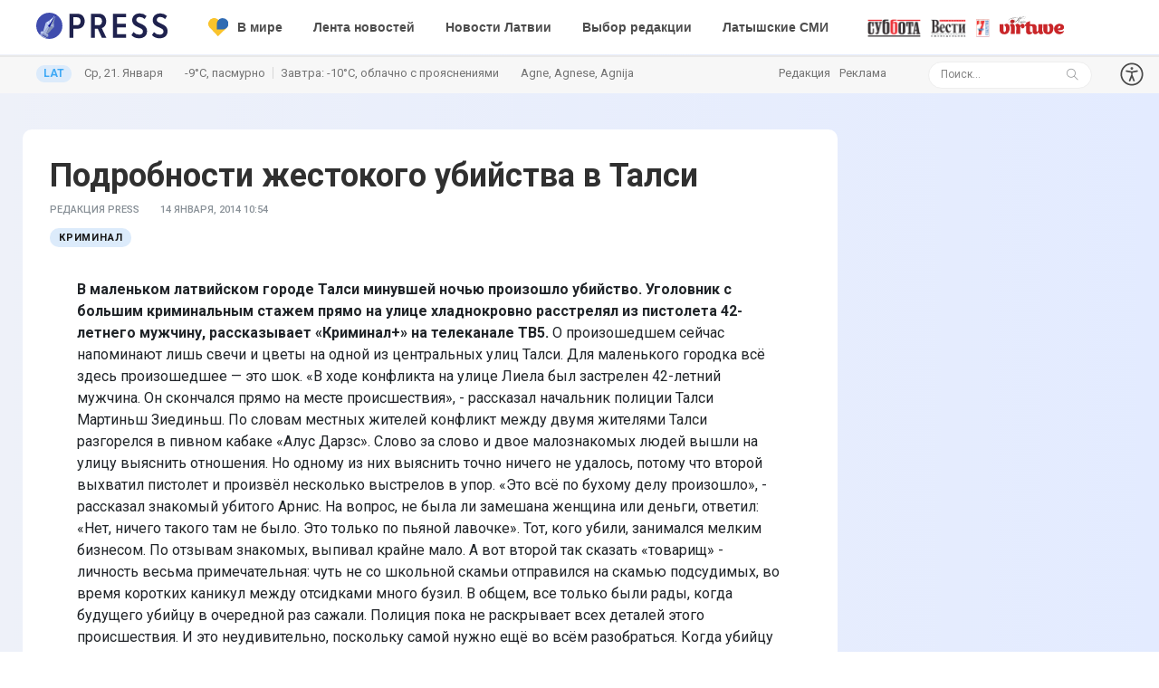

--- FILE ---
content_type: text/html; charset=UTF-8
request_url: https://press.lv/post/podrobnosti-zhestokogo-ubijstva-v-talsi
body_size: 22484
content:
<!DOCTYPE html>
<html class="no-js" lang="ru">
<head>

    <meta charset="utf-8">
    <meta http-equiv="x-ua-compatible" content="ie=edge">
              <title>Подробности жестокого убийства в Талси - Press.lv</title>
      <meta property="title" content="Подробности жестокого убийства в Талси - PRESS.LV"/>
      <meta property="description" content="В маленьком латвийском городе Талси минувшей ночью произошло убийство. Уголовник с большим криминальным стажем прямо на улице хладнокровно расстрелял из пистолета 42-летнего мужчину, рассказывает «Криминал+» на телеканале ТВ5.

О произошедшем сейчас напоминают лишь свечи и цветы на одной из центральных улиц Талси. Для маленького городка всё здесь произошедшее — это шок.
«В ходе конфликта на улице Лиела был застрелен 42-летний мужчина. Он скончался прямо на месте происшествия», - рассказал начальник полиции Талси Мартиньш Зиединьш.

По словам местных жителей конфликт между двумя жителями Талси разгорелся в пивном кабаке «Алус Дарзс». Слово за слово и двое малознакомых людей вышли на улицу выяснить отношения. Но одному из них выяснить точно ничего не удалось, потому что второй выхватил пистолет и произвёл несколько выстрелов в упор.

«Это всё по бухому делу произошло», - рассказал знакомый убитого Арнис. На вопрос, не была ли замешана женщина или деньги, ответил: «Нет, ничего такого там не было. Это только по пьяной лавочке».

Тот, кого убили, занимался мелким бизнесом. По отзывам знакомых, выпивал крайне мало. А вот второй так сказать «товарищ» - личность весьма примечательная: чуть не со школьной скамьи отправился на скамью подсудимых, во время коротких каникул между отсидками много бузил. В общем, все только были рады, когда будущего убийцу в очередной раз сажали.

Полиция пока не раскрывает всех деталей этого происшествия. И это неудивительно, поскольку самой нужно ещё во всём разобраться. Когда убийцу поймали, он был в невменяемом состоянии. Ему сперва нужно было хорошенько протрезветь. Местные жители говорят, что стрелявший любил водку. Много. И ещё запрещённые законом препараты.

Поймать убийцу не составило большого труда. Он, закладывая петли от одного края дороги к другому и, спотыкаясь на обе ноги, пытался уйти от погони. Пистолет сбросить забыл, так что полиция вместе с подозреваемым получила и вещдок. Преступление будет раскрыто в ближайшие дни."/>
      <script type="application/ld+json">
        { 
          "@context": "https://schema.org",
          "@type": "NewsArticle",
          "headline": "Подробности жестокого убийства в Талси",
                    "articleSection": "Криминал",
          "articleBody": "В маленьком латвийском городе Талси минувшей ночью произошло убийство. Уголовник с большим криминальным стажем прямо на улице хладнокровно расстрелял из пистолета 42-летнего мужчину, рассказывает «Криминал+» на телеканале ТВ5. О произошедшем сейчас напоминают лишь свечи и цветы на одной из центральных улиц Талси. Для маленького городка всё здесь произошедшее — это шок. «В ходе конфликта на улице Лиела был застрелен 42-летний мужчина. Он скончался прямо на месте происшествия», - рассказал начальник полиции Талси Мартиньш Зиединьш. По словам местных жителей конфликт между двумя жителями Талси разгорелся в пивном кабаке «Алус Дарзс». Слово за слово и двое малознакомых людей вышли на улицу выяснить отношения. Но одному из них выяснить точно ничего не удалось, потому что второй выхватил пистолет и произвёл несколько выстрелов в упор. «Это всё по бухому делу произошло», - рассказал знакомый убитого Арнис. На вопрос, не была ли замешана женщина или деньги, ответил: «Нет, ничего такого там не было. Это только по пьяной лавочке». Тот, кого убили, занимался мелким бизнесом. По отзывам знакомых, выпивал крайне мало. А вот второй так сказать «товарищ» - личность весьма примечательная: чуть не со школьной скамьи отправился на скамью подсудимых, во время коротких каникул между отсидками много бузил. В общем, все только были рады, когда будущего убийцу в очередной раз сажали. Полиция пока не раскрывает всех деталей этого происшествия. И это неудивительно, поскольку самой нужно ещё во всём разобраться. Когда убийцу поймали, он был в невменяемом состоянии. Ему сперва нужно было хорошенько протрезветь. Местные жители говорят, что стрелявший любил водку. Много. И ещё запрещённые законом препараты. Поймать убийцу не составило большого труда. Он, закладывая петли от одного края дороги к другому и, спотыкаясь на обе ноги, пытался уйти от погони. Пистолет сбросить забыл, так что полиция вместе с подозреваемым получила и вещдок. Преступление будет раскрыто в ближайшие дни.",
          "datePublished": "2014-01-14T10:54:24+02:00",
          "dateModified": "2014-01-14T10:54:24+02:00",
          "author": [{
              "@type": "Organization",
              "name": "Press.lv",
              "url": "https://press.lv/post/podrobnosti-zhestokogo-ubijstva-v-talsi",
              "logo": {
                "@type": "imageObject",
                "url": "https://press.lv/themes/press/assets/mailing/press_logo.png"
                 }
            }]
        }
      </script>
      <meta property="title" content="Подробности жестокого убийства в Талси - PRESS.LV"/>
      <meta property="og:title" content="Подробности жестокого убийства в Талси"/>
      <meta property="og:description" content='В маленьком латвийском городе Талси минувшей ночью произошло убийство. Уголовник с большим криминальным стажем прямо на улице хладнокровно расстрелял из пистолета 42-летнего мужчину, рассказывает «Криминал+» на телеканале ТВ5. О произошедшем сейчас напоминают лишь свечи и цветы на одной из центральных улиц Талси. Для маленького городка всё здесь произошедшее — это шок. «В ходе конфликта на улице Лиела был застрелен 42-летний мужчина. Он скончался прямо на месте происшествия», - рассказал начальник полиции Талси Мартиньш Зиединьш. По словам местных жителей конфликт между двумя жителями Талси разгорелся в пивном кабаке «Алус Дарзс». Слово за слово и двое малознакомых людей вышли на улицу выяснить отношения. Но одному из них выяснить точно ничего не удалось, потому что второй выхватил пистолет и произвёл несколько выстрелов в упор. «Это всё по бухому делу произошло», - рассказал знакомый убитого Арнис. На вопрос, не была ли замешана женщина или деньги, ответил: «Нет, ничего такого там не было. Это только по пьяной лавочке». Тот, кого убили, занимался мелким бизнесом. По отзывам знакомых, выпивал крайне мало. А вот второй так сказать «товарищ» - личность весьма примечательная: чуть не со школьной скамьи отправился на скамью подсудимых, во время коротких каникул между отсидками много бузил. В общем, все только были рады, когда будущего убийцу в очередной раз сажали. Полиция пока не раскрывает всех деталей этого происшествия. И это неудивительно, поскольку самой нужно ещё во всём разобраться. Когда убийцу поймали, он был в невменяемом состоянии. Ему сперва нужно было хорошенько протрезветь. Местные жители говорят, что стрелявший любил водку. Много. И ещё запрещённые законом препараты. Поймать убийцу не составило большого труда. Он, закладывая петли от одного края дороги к другому и, спотыкаясь на обе ноги, пытался уйти от погони. Пистолет сбросить забыл, так что полиция вместе с подозреваемым получила и вещдок. Преступление будет раскрыто в ближайшие дни.'/>
            <meta property="og:author" content=""/>
      <meta property="og:url" content="https://press.lv/post/podrobnosti-zhestokogo-ubijstva-v-talsi"/>
      <link rel="canonical" href="https://press.lv/post/podrobnosti-zhestokogo-ubijstva-v-talsi" />
              <meta property="og:ttl" content="345600" />
    <meta name="robots" content="max-image-preview:large">
    <meta name="pmail-verification" content="a899163fca1abd05e939c6258913e7c9">
    <meta name="viewport" content="width=device-width, initial-scale=1">
    <link rel="shortcut icon" href="/themes/press_/assets/favicon/favicon.ico">
    <link rel="icon" href="/themes/press_/assets/favicon/favicon.ico">  
    <link rel="stylesheet" href="/themes/press/assets/css/style.css?v=1769008950">
    <link rel="stylesheet" href="/themes/press/assets/css/widgets.css?v=1769008950">
    <link rel="stylesheet" href="/themes/press/assets/css/comments.css?v=1769008950">
    <link rel="stylesheet" href="/themes/press/assets/css/color.css?v=1769008950">
    <link rel="stylesheet" href="/themes/press/assets/css/responsive.css?v=1769008950">
    <link rel="preconnect" href="https://fonts.googleapis.com">
    <link rel="preconnect" href="https://fonts.gstatic.com" crossorigin>
    <link href="https://fonts.googleapis.com/css2?family=Roboto:ital,wght@0,100;0,300;0,400;0,500;0,700;0,900;1,100;1,300;1,400;1,500;1,700;1,900&family=Stalinist+One&display=swap" rel="stylesheet">

     

    <script>
        window.dataLayer = window.dataLayer || [];
        function gtag() {
            dataLayer.push(arguments);
        }

        gtag('consent', 'default', {
            ad_storage: 'denied',
            analytics_storage: 'denied',
            ad_user_data: 'denied',
            ad_personalization: 'denied',
            functionality_storage: 'granted',
            security_storage: 'granted',
            personalization_storage: 'denied'
        });
    </script>

    <script async src="https://fundingchoicesmessages.google.com/i/pub-3987818990020725?ers=1"></script>

    <script async src="https://www.googletagmanager.com/gtag/js?id=G-P5Y60RJBLB"></script>
    <script>
        gtag('js', new Date());
        gtag('config', 'G-P5Y60RJBLB', { anonymize_ip: true });
    </script>

    <script>
        (function() {
            var adsLoaded = false;

            function loadAdsScripts() {
                if (adsLoaded) return;
                adsLoaded = true;

                var gpt = document.createElement('script');
                gpt.async = true;
                gpt.src = 'https://securepubads.g.doubleclick.net/tag/js/gpt.js';
                gpt.setAttribute('data-block-on-consent', 'ad_storage');
                gpt.crossOrigin = 'anonymous';
                document.head.appendChild(gpt);

                var ads = document.createElement('script');
                ads.async = true;
                ads.src = 'https://pagead2.googlesyndication.com/pagead/js/adsbygoogle.js?client=ca-pub-3987818990020725';
                ads.setAttribute('data-block-on-consent', 'ad_storage');
                ads.crossOrigin = 'anonymous';
                document.head.appendChild(ads);

                window.adsbygoogle = window.adsbygoogle || [];
            }

            function grantAdConsent() {
                gtag('consent', 'update', {
                    ad_storage: 'granted',
                    analytics_storage: 'granted',
                    ad_user_data: 'granted',
                    ad_personalization: 'granted',
                    personalization_storage: 'granted',
                    functionality_storage: 'granted',
                    security_storage: 'granted'
                });
                loadAdsScripts();
            }

            window.googlefc = window.googlefc || {};
            window.googlefc.callbackQueue = window.googlefc.callbackQueue || [];
            window.googlefc.callbackQueue.push(function(arg) {
                try {
                    grantAdConsent();
                } catch (e) {}
            });
        })();
    </script>

    <script>
        (function() {
            var gemiusLoaded = false;

            function loadGemius() {
                if (gemiusLoaded) return;
                gemiusLoaded = true;

                window.pp_gemius_identifier = '1vzqxiu7f_NHE6gjlzxnWZYUnH4FfCQpr1p8VImi5kr.R7';

                function gemius_pending(i) {
                    window[i] = window[i] || function() {
                        var x = window[i + '_pdata'] = window[i + '_pdata'] || [];
                        x[x.length] = Array.prototype.slice.call(arguments, 0);
                    };
                }

                (function(cmds) {
                    var c;
                    while (c = cmds.pop()) gemius_pending(c);
                })([
                    'gemius_cmd',
                    'gemius_hit',
                    'gemius_event',
                    'gemius_init',
                    'pp_gemius_hit',
                    'pp_gemius_event',
                    'pp_gemius_init'
                ]);

                window.pp_gemius_cmd = window.pp_gemius_cmd || window.gemius_cmd;

                (function(d, t) {
                    try {
                        var gt = d.createElement(t);
                        var s = d.getElementsByTagName(t)[0];
                        var l = 'http' + ((location.protocol === 'https:') ? 's' : '');
                        gt.async = true;
                        gt.defer = true;
                        gt.src = l + '://galv.hit.gemius.pl/xgemius.min.js';
                        s.parentNode.insertBefore(gt, s);
                    } catch (e) {}
                })(document, 'script');
            }

            function handleTcData(tcData, success) {
                if (!success || !tcData) return;
                if (tcData.eventStatus !== 'tcloaded' && tcData.eventStatus !== 'useractioncomplete') return;

                var purposes = tcData.purpose && tcData.purpose.consents ? tcData.purpose.consents : null;
                var li = tcData.purpose && tcData.purpose.legitimateInterests ? tcData.purpose.legitimateInterests : null;

                var analyticsConsent =
                    (purposes && (purposes[7] || purposes[10])) ||
                    (li && (li[7] || li[10]));

                if (analyticsConsent) {
                    loadGemius();
                }
            }

            function initTcfListener() {
                if (typeof __tcfapi !== 'function') return;

                __tcfapi('addEventListener', 2, function(ret, success) {
                    handleTcData(ret, success);
                });

                __tcfapi('getTCData', 2, function(tcData, success) {
                    handleTcData(tcData, success);
                });
            }

            if (document.readyState === 'complete') {
                initTcfListener();
            } else {
                window.addEventListener('load', initTcfListener);
            }
        })();
    </script>


    
    
 
</head>

<body>

    <!-- Google Tag Manager (noscript) -->
<noscript><iframe src="https://www.googletagmanager.com/ns.html?id=GTM-M6SXDGPT"
height="0" width="0" style="display:none;visibility:hidden"></iframe></noscript>
<!-- End Google Tag Manager (noscript) -->

	
    
    
            <script>
  window.googletag = window.googletag || {cmd: []};
  googletag.cmd.push(function() {
    googletag.defineSlot('/155481300/top-scroll', [1, 2], 'div-gpt-ad-1689243738890-0').addService(googletag.pubads());
    googletag.pubads().enableSingleRequest();
    googletag.pubads().collapseEmptyDivs();
    googletag.enableServices();
  });
</script>
<!-- /155481300/top-scroll -->
<div id='div-gpt-ad-1689243738890-0'>
  <script>
    googletag.cmd.push(function() { googletag.display('div-gpt-ad-1689243738890-0'); });
  </script>
</div>        <script>
  window.googletag = window.googletag || {cmd: []};
  googletag.cmd.push(function() {
    googletag.defineSlot('/155481300/horizon', ['fluid'], 'div-gpt-ad-1724317687733-0').addService(googletag.pubads());
    googletag.pubads().enableSingleRequest();
    googletag.enableServices();
  });
</script>
<!-- /155481300/horizon -->
<div id='div-gpt-ad-1724317687733-0'>
  <script>
    googletag.cmd.push(function() { googletag.display('div-gpt-ad-1724317687733-0'); });
  </script>
</div>


    
   
        
                        <script>
              window.googletag = window.googletag || {cmd: []};
              googletag.cmd.push(function() {
                googletag.defineSlot('/155481300/monst', [1, 1], 'div-gpt-ad-1730117083563-0').addService(googletag.pubads());
                googletag.pubads().enableSingleRequest();
                googletag.enableServices();
              });
            </script>
            <!-- /155481300/monst -->
            <div id='div-gpt-ad-1730117083563-0'>
                  <script>
                    googletag.cmd.push(function() { googletag.display('div-gpt-ad-1730117083563-0'); });
                  </script>
            </div>
                                

        <header class="main-header header-style-2 mb-20">
            <div class="header-bottom header-sticky background-white text-center">
                <div class="scroll-progress gradient-bg-1"></div>
                
                <div class="mobile_menu d-lg-none d-block"></div>
                <div class="container">
                    <div class="row">
                        <div class="col-lg-2 col-md-3" style="max-width: 175px;">
                            <div class="header-logo d-none d-lg-block text-left">
                                    <a href="/">                                       <img class="logo-img d-inline" src="/themes/press_/assets/PRESS_logo.svg" style="    height: 29px;margin-top:-5px;" alt="Press.lv - Новости, которые касаются Вас!">
                                                                           </a>
                                </div>
                                <div class="logo-tablet d-md-inline d-lg-none d-none"> 
                                    <a href="/">
                                        <img class="logo-img d-inline" src="/themes/press_/assets/PRESS_logo.svg" alt="Press.lv - Новости, которые касаются Вас!">
                                    </a>
                                </div>
                                <div class="logo-mobile d-block d-md-none">
                                    
                                    <a href="/">
                                        <img class="logo-img d-inline" src="/themes/press_/assets/PRESS_logo.svg" alt="Press.lv - Новости, которые касаются Вас!">
                                                                            </a>
                                    <a target="_blank" href="https://lat.press.lv" class="header-latv mobile-only">LAT</a>
                                                                                                        </div>
                        </div>
                        <div class="col-lg-10 col-md-9 main-header-navigation">
                          
                            <div class="main-nav text-left float-lg-left float-md-right">

                            <ul class="mobi-menu d-none menu-3-columns" id="navigation">
                                <li class="cat-item mt-10"> 
                                        <a href="/lenta">Лента новостей</a>
                                </li> 
                                                                                                                                                                <li class="cat-item">
                                        <a href="/cat/videoreportazh/1"><img style="position: relative;top: -1px;height: 20px;    background: transparent !important;" src="/themes/press/assets/imgs/yt.svg">Видео</a>
                                </li> 
                                
                                <li class="cat-item"><a href="/cat/vybor-redaktsii/1">Выбор редакции</a></li>
                                <li class="cat-item"><a href="/cat/novosti-latvii/1">Латвия</a></li>
                                
                                <li class="cat-item"><a href="/cat/latyshskie-smi/1">Латышские СМИ</a></li>
                                <li class="cat-item"><a href="/post/kinoafisha-12-dekabrya-18-dekabrya" style="text-transform: uppercase;
    font-family: 'Stalinist One', sans-serif;
    font-size: 13px;
    color: #bc34ff;">Киноафиша</a></li>
                                <li class="cat-item"><a href="/cat/mir/1"><img style="position: relative;top: -1px;height: 20px;margin-right: 2px;    background: transparent !important;" src="/themes/press/assets/ukr-support.svg"> В мире</a></li>
                                <li class="cat-item"><a href="/cat/chp-i-kriminal/1">ЧП</a></li> 
                                <li class="cat-item"><a href="/cat/biznes/1">Бизнес</a></li>

                                <li class="cat-item"><a href="/cat/istoriya-i-kultura/1">История и культура</a></li>
                                <li class="cat-item"><a href="/cat/zdorove/1" style="    color: #ec008c;">Азбука здоровья</a></li>
                                
                                <li class="cat-item"><a href="/cat/dlya-nastroeniya/1">Всюду жизнь</a></li>
                                <li class="cat-item"><a href="/cat/nauka-i-tehnologii/1">Наука</a></li>
                                <li class="cat-item"><a href="/cat/mneniya/1">Мнения экспертов</a></li>
                                <li class="cat-item"><a href="/cat/yuridicheskaya-konsultatsiya">Юридическая консультация</a></li>

                                <li class="cat-item mt-20 text-muted" style="    margin-bottom: 10px;"><a style="    color: #404dae!important;" href="/redakcija">Редакция</a></li>
                                <li class="cat-item text-muted" style="    margin-bottom: 10px;"><a style="    color: #404dae!important;" href="/reklama">Реклама</a></li>
                                <li>
                                    <form style="display:flex;" data-request="onSearch" class="mt-10">
                                        <input style="    display: flex; line-height: 1;" type="text" class="ml-0 search_field" placeholder="Поиск..." value="" name="s">
                                        <span class="search-icon"><i class="ti-search mr-5"></i></span>
                                    </form>
                                </li>
                                                                
                                
                            </ul>
                            <nav>
                                <ul class="main-menu d-none d-lg-inline">
                                            
                                                                                                            <li class="mega-menu-item">
                                        <a href="/cat/mir/1"><img style="position: relative;top: -1px;height: 20px;margin-right: 10px;background: transparent!important;" src="/themes/press/assets/ukr-support.svg">В мире</a>
                                    </li>

                                   
                                    <li class="mega-menu-item">
                                        <a href="/lenta">Лента новостей</a>
                                    </li> 

                                                                    <li class="mega-menu-item">
                                                                        <a href="/cat/novosti-latvii">Новости Латвии</a>
                                                                                                                                                <div class="sub-mega-menu">
                                                                                                                                                        <div class="tab-content" style="width: 100%;">
                                                                                <div class="tab-pane show active" id="news-0" role="tabpanel">
                                                                                    <div class="row">
                                                                                                                                                                                                                                                                                <div class="col-3 post-module-1">
                                                                                                <div class="post-thumb d-flex border-radius-5 img-hover-scale mb-15">
                                                                                                    <a href="https://press.lv/post/nichego-chto-nalogi-ne-platyat-uehavshih-prodolzhat-lechit-v-latvii-za-schyot-ostayushhihsya">
                                                                                                        <img src="https://img.press.lv/slir/w254-h186-c254x186-q90/https://img.press.lv/2018/12/registratura-v-poliklinike-riga-e1545037835805.jpg" alt="">
                                                                                                    </a>
                                                                                                </div>
                                                                                                <div class="post-content media-body">
                                                                                                    <h6 class="post-title mb-10 text-limit-4-row"><a href="">Ничего, что налоги не платят: уехавших продолжат лечить в Латвии за счёт остающихся </a>
                                                                                                        </h6>
                                                                                                    <div class="entry-meta meta-1 font-x-small color-grey">
                                                                                                        <span class="post-on">30 минут назад</span>
                                                                                                    </div>
                                                                                                </div>
                                                                                            </div>
                                                                                                                                                                                                                                                                                                                                                                            <div class="col-3 post-module-1">
                                                                                                <div class="post-thumb d-flex border-radius-5 img-hover-scale mb-15">
                                                                                                    <a href="https://press.lv/post/na-vseh-deneg-ne-hvatit-pitomtsy-nakroj-pvd-fabriki-sobak-popali-v-priyut">
                                                                                                        <img src="https://img.press.lv/slir/w254-h186-c254x186-q90/https://img.press.lv/2026/01/Snimok-ekrana-2026-01-21-150108.png" alt="">
                                                                                                    </a>
                                                                                                </div>
                                                                                                <div class="post-content media-body">
                                                                                                    <h6 class="post-title mb-10 text-limit-4-row"><a href="">На всех денег не хватит: питомцы накрытой PVD &#171;фабрики собак&#187; попали в приют </a>
                                                                                                        </h6>
                                                                                                    <div class="entry-meta meta-1 font-x-small color-grey">
                                                                                                        <span class="post-on">1 час назад</span>
                                                                                                    </div>
                                                                                                </div>
                                                                                            </div>
                                                                                                                                                                                                                                                                                                                                                                            <div class="col-3 post-module-1">
                                                                                                <div class="post-thumb d-flex border-radius-5 img-hover-scale mb-15">
                                                                                                    <a href="https://press.lv/post/bausskaya-bolnitsa-iz-za-zhalob-patsientov-uvolili-vracha">
                                                                                                        <img src="https://img.press.lv/slir/w254-h186-c254x186-q90/https://img.press.lv/2026/01/LET_3445938-scaled.jpg" alt="">
                                                                                                    </a>
                                                                                                </div>
                                                                                                <div class="post-content media-body">
                                                                                                    <h6 class="post-title mb-10 text-limit-4-row"><a href="">Баусская больница из-за жалоб пациентов уволила врача </a>
                                                                                                        </h6>
                                                                                                    <div class="entry-meta meta-1 font-x-small color-grey">
                                                                                                        <span class="post-on">1 час назад</span>
                                                                                                    </div>
                                                                                                </div>
                                                                                            </div>
                                                                                                                                                                                                                                                                                                                                                                            <div class="col-3 post-module-1">
                                                                                                <div class="post-thumb d-flex border-radius-5 img-hover-scale mb-15">
                                                                                                    <a href="https://press.lv/post/restoratory-dovedeny-do-ruchki-gotovy-vyvodit-lyudej-na-ulitsy-s-protestom">
                                                                                                        <img src="https://img.press.lv/slir/w254-h186-c254x186-q90/https://img.press.lv/2021/10/LET_24609219-e1633762005376.jpg" alt="">
                                                                                                    </a>
                                                                                                </div>
                                                                                                <div class="post-content media-body">
                                                                                                    <h6 class="post-title mb-10 text-limit-4-row"><a href="">Рестораторы доведены до ручки: готовы выводить людей на улицы с протестом </a>
                                                                                                        </h6>
                                                                                                    <div class="entry-meta meta-1 font-x-small color-grey">
                                                                                                        <span class="post-on">2 часа назад</span>
                                                                                                    </div>
                                                                                                </div>
                                                                                            </div>
                                                                                                                                                                                                                                                                                                                                                                                                                                                            </div>
                                                                                    <a href="/cat/novosti-latvii" target="_blank" class="pl-10 pt-5 pb-5 pr-10 ml-0 btn btn-primary read-more" style="width: 130px;margin-top: 20px;">Все новости</a>
                                                                                </div>
                                                                                
                                                                            </div>
                                                                        </div>
                                                                                                                                            </li>

                                                                    <li class="mega-menu-item">
                                                                        <a href="/cat/vybor-redaktsii/1">Выбор редакции</a>
                                                                                                                                                <div class="sub-mega-menu">
                                                                                                                                                        <div class="tab-content" style="width: 100%;">
                                                                                <div class="tab-pane show active" id="news-0" role="tabpanel">
                                                                                    <div class="row">
                                                                                                                                                                                                                                                                                <div class="col-3 post-module-1">
                                                                                                <div class="post-thumb d-flex border-radius-5 img-hover-scale mb-15">
                                                                                                    <a href="https://press.lv/post/eto-nasha-oshibka-roditeli-vyyasnili-kto-bet-ih-doch-v-shkole">
                                                                                                        <img src="https://img.press.lv/slir/w254-h186-c254x186-q90/https://img.press.lv/2022/01/shkolniki-e1641362748401.jpg" alt="">
                                                                                                    </a>
                                                                                                </div>
                                                                                                <div class="post-content media-body">
                                                                                                    <h6 class="post-title mb-10 text-limit-4-row"><a href="">&#171;Это наша ошибка&#187;: родители выяснили, кто бьет их дочь в школе </a>
                                                                                                        </h6>
                                                                                                    <div class="entry-meta meta-1 font-x-small color-grey">
                                                                                                        <span class="post-on">2 часа назад</span>
                                                                                                    </div>
                                                                                                </div>
                                                                                            </div>
                                                                                                                                                                                                                                                                                                                                                                            <div class="col-3 post-module-1">
                                                                                                <div class="post-thumb d-flex border-radius-5 img-hover-scale mb-15">
                                                                                                    <a href="https://press.lv/post/put-na-pomojku-kto-otvetit-za-zakupki-uzhe-nenuzhnyh-vaktsin-ot-covid-19">
                                                                                                        <img src="https://img.press.lv/slir/w254-h186-c254x186-q90/https://img.press.lv/2021/12/LET_24626338-e1695546566143.jpg" alt="">
                                                                                                    </a>
                                                                                                </div>
                                                                                                <div class="post-content media-body">
                                                                                                    <h6 class="post-title mb-10 text-limit-4-row"><a href="">Путь на помойку: кто ответит за закупки уже ненужных вакцин от Covid-19? </a>
                                                                                                        </h6>
                                                                                                    <div class="entry-meta meta-1 font-x-small color-grey">
                                                                                                        <span class="post-on">2 часа назад</span>
                                                                                                    </div>
                                                                                                </div>
                                                                                            </div>
                                                                                                                                                                                                                                                                                                                                                                            <div class="col-3 post-module-1">
                                                                                                <div class="post-thumb d-flex border-radius-5 img-hover-scale mb-15">
                                                                                                    <a href="https://press.lv/post/raz-i-na-vsyu-zhizn-priduman-personalnyj-kod-bez-daty-rozhdeniya">
                                                                                                        <img src="https://img.press.lv/slir/w254-h186-c254x186-q90/https://img.press.lv/2025/03/eID-karte-karsu-lasitaja-scaled.jpg" alt="">
                                                                                                    </a>
                                                                                                </div>
                                                                                                <div class="post-content media-body">
                                                                                                    <h6 class="post-title mb-10 text-limit-4-row"><a href="">Раз и на всю жизнь: придуман персональный код без даты рождения </a>
                                                                                                        </h6>
                                                                                                    <div class="entry-meta meta-1 font-x-small color-grey">
                                                                                                        <span class="post-on">2 часа назад</span>
                                                                                                    </div>
                                                                                                </div>
                                                                                            </div>
                                                                                                                                                                                                                                                                                                                                                                            <div class="col-3 post-module-1">
                                                                                                <div class="post-thumb d-flex border-radius-5 img-hover-scale mb-15">
                                                                                                    <a href="https://press.lv/post/evropa-nanosit-otvetnyj-udar-tramp-tarify-iz-za-grenlandii-a-my-belyj-dom-prizadumaetsya">
                                                                                                        <img src="https://img.press.lv/slir/w254-h186-c254x186-q90/https://img.press.lv/2026/01/Grenlandiya-1.jpg" alt="">
                                                                                                    </a>
                                                                                                </div>
                                                                                                <div class="post-content media-body">
                                                                                                    <h6 class="post-title mb-10 text-limit-4-row"><a href="">Европа наносит ответный удар: Трамп тарифы из-за Гренландии, а мы&#8230; Белый дом призадумается? </a>
                                                                                                        </h6>
                                                                                                    <div class="entry-meta meta-1 font-x-small color-grey">
                                                                                                        <span class="post-on">3 часа назад</span>
                                                                                                    </div>
                                                                                                </div>
                                                                                            </div>
                                                                                                                                                                                                                                                                                                                                                                                                                                                            </div>
                                                                                    <a href="/cat/vybor-redaktsii/1" target="_blank" class="pl-10 pt-5 pb-5 pr-10 ml-0 btn btn-primary read-more" style="width: 130px;margin-top: 20px;">Все новости</a>
                                                                                </div>
                                                                                
                                                                            </div>
                                                                        </div>
                                                                                                                                            </li>

                                                                    <li class="mega-menu-item">
                                                                        <a href="/cat/latyshskie-smi/1">Латышские СМИ</a>
                                                                                                                                                <div class="sub-mega-menu">
                                                                                                                                                        <div class="tab-content" style="width: 100%;">
                                                                                <div class="tab-pane show active" id="news-0" role="tabpanel">
                                                                                    <div class="row">
                                                                                                                                                                                                                                                                            <div class="col-3 post-module-1">
                                                                                                <div class="post-thumb d-flex border-radius-5 img-hover-scale mb-15">
                                                                                                    <a href="https://press.lv/post/chempion-mira-mierinya-vydvinula-trampa-na-nobelya">
                                                                                                        <img src="https://img.press.lv/slir/w254-h186-c254x186-q90/https://img.press.lv/2025/09/LET_24867723-scaled.jpg" alt="">
                                                                                                    </a>
                                                                                                </div>
                                                                                                <div class="post-content media-body">
                                                                                                    <h6 class="post-title mb-10 text-limit-4-row"><a href="">«Чемпион мира»: Миериня выдвинула Трампа на Нобеля </a>
                                                                                                        </h6>
                                                                                                    <div class="entry-meta meta-1 font-x-small color-grey">
                                                                                                        <span class="post-on">9 часов назад</span>
                                                                                                    </div>
                                                                                                </div>
                                                                                            </div>
                                                                                                                                                                                                                                                                                                                                                                        <div class="col-3 post-module-1">
                                                                                                <div class="post-thumb d-flex border-radius-5 img-hover-scale mb-15">
                                                                                                    <a href="https://press.lv/post/sistema-musor-roditeli-rugayut-shkolu-i-kompetentsii">
                                                                                                        <img src="https://img.press.lv/slir/w254-h186-c254x186-q90/https://img.press.lv/2024/11/LET_8780056-scaled.jpg" alt="">
                                                                                                    </a>
                                                                                                </div>
                                                                                                <div class="post-content media-body">
                                                                                                    <h6 class="post-title mb-10 text-limit-4-row"><a href="">«Система &#8212; мусор»: родители ругают школу и «компетенции» </a>
                                                                                                        </h6>
                                                                                                    <div class="entry-meta meta-1 font-x-small color-grey">
                                                                                                        <span class="post-on">9 часов назад</span>
                                                                                                    </div>
                                                                                                </div>
                                                                                            </div>
                                                                                                                                                                                                                                                                                                                                                                        <div class="col-3 post-module-1">
                                                                                                <div class="post-thumb d-flex border-radius-5 img-hover-scale mb-15">
                                                                                                    <a href="https://press.lv/post/uspeyut-li-postroit-rail-baltica-k-2030-godu-pri-roste-smety-ona-vyrosla-do-23-8-mlrd">
                                                                                                        <img src="https://img.press.lv/slir/w254-h186-c254x186-q90/https://img.press.lv/2026/01/rail-scaled.jpg" alt="">
                                                                                                    </a>
                                                                                                </div>
                                                                                                <div class="post-content media-body">
                                                                                                    <h6 class="post-title mb-10 text-limit-4-row"><a href="">Успеют ли построить Rail Baltica к 2030 году при росте сметы? Она выросла до 23,8 млрд </a>
                                                                                                        </h6>
                                                                                                    <div class="entry-meta meta-1 font-x-small color-grey">
                                                                                                        <span class="post-on">1 день назад</span>
                                                                                                    </div>
                                                                                                </div>
                                                                                            </div>
                                                                                                                                                                                                                                                                                                                                                                        <div class="col-3 post-module-1">
                                                                                                <div class="post-thumb d-flex border-radius-5 img-hover-scale mb-15">
                                                                                                    <a href="https://press.lv/post/pudans-latviya-nahoditsya-v-rossijskom-spiske-podlezhashhih-nakazaniyu">
                                                                                                        <img src="https://img.press.lv/slir/w254-h186-c254x186-q90/https://img.press.lv/2025/06/LET_24834391-scaled-e1767600392235.jpg" alt="">
                                                                                                    </a>
                                                                                                </div>
                                                                                                <div class="post-content media-body">
                                                                                                    <h6 class="post-title mb-10 text-limit-4-row"><a href="">Пуданс: Латвия находится в российском &#171;списке, подлежащих наказанию&#187; </a>
                                                                                                        </h6>
                                                                                                    <div class="entry-meta meta-1 font-x-small color-grey">
                                                                                                        <span class="post-on">1 день назад</span>
                                                                                                    </div>
                                                                                                </div>
                                                                                            </div>
                                                                                                                                                                                                                                                                                                                                                                                                                                                        </div>
                                                                                    <a href="/cat/latyshskie-smi/1" target="_blank" class="pl-10 pt-5 pb-5 pr-10 ml-0 btn btn-primary read-more" style="width: 130px;margin-top: 20px;">Все новости</a>
                                                                                </div>
                                                                                
                                                                            </div>
                                                                        </div>
                                                                                                                                            </li>
                                                                    
                                                                        

                                                                      
                                                                   
                                                                    
                                                                </ul>
                                </nav>
                            </div>
                            <div class="d-inline ml-0 gazeti float-center desktop-only">
                                                                <div class="header-logos">
                                    <a href="/cat/subbota/1"><img src="https://press.lv/themes/press/assets/subbota.svg" alt="Суббота" style="    background: transparent !important;"></a>
                                    <a href="/cat/latviyskie-vesti/1"><img src="https://press.lv/themes/press/assets/vesti.svg" alt="Вести еженедельник" style="    background: transparent !important;"></a>
                                    <a href="/cat/7-supersekretov/1"><img src="https://press.lv/themes/press/assets/7sekretov.svg" alt="7 Супер Секретов" style="    background: transparent !important;"></a>
                                    <a href="https://mvirtuve.press.lv/"><img style="margin-top:-5px;background: transparent !important;" src="https://mvirtuve.press.lv/themes/mjv/assets/images/logo.svg" alt="Mājas virtuve"></a>
                                </div>
                            </div>
                        </div>
                    </div>
                </div>
            </div>
            <div class="p-5 desktop-only" style="background: rgb(247 247 247);border-top: 2px #e9e9e9 solid;    margin-top: 1px;">
                <div class="container">
                    <div class="row">
                        <div class="col-8">
                                                        <a target="_blank" href="https://lat.press.lv" class="header-latv">LAT</a>
                            <span class="header--date--today text-muted font-small">Ср, 21. Января</span>
                            <span class="header--imenini weather-data text-muted font-small ml-20"><span class="w-today"></span> <i></i> Завтра: <span class="w-tomorrow"></span></span>
                            <span class="header--imenini  text-muted font-small ml-20" style="    white-space: nowrap;
    max-width: 161px;
    overflow: hidden;
    text-overflow: ellipsis;
    height: 22px;
    display: inline-flex;"><span>Agne, Agnese, Agnija</span></span>
                        </div>
                        <div class="col-4 text-right">
                            <div class="row">
                                <div class="col-6 text-left">
                                    <ul class="nav-mini text-muted font-small" style="display: inline-flex;">
                                        <li><a href="/redakcija">Редакция</a></li>
                                        <li><a href="/reklama">Реклама</a></li>
                                    </ul>
                                </div>
                               
                                 <div class="col-5">
                                    <form data-request="onSearch" class="search-form d-lg-inline position-relative d-none">
                                        <input type="text" class="search_field" placeholder="Поиск..." value="" name="s">
                                        <span class="search-icon"><i class="ti-search mr-5"></i></span>
                                    </form>
                                </div>
                                <div class="col-1">
                                                                        <a class="accesibility-trigger">
                                        <img src="/themes/press/assets/accessibility.svg" alt="Доступность" style="    background: transparent !important;">
                                    </a>
                                    <div class="accesibility-dropdown" role="menu" aria-hidden="true">
                                        <div class="row visual-tools">
                                            <div class="col-12">
                                                <h5>Размер шрифта</h5>
                                                <div class="font-size-block">
                                                    <div class="block-btns row">
                                                        <button class="block-btn" data-size="font-size-1-00x" role="menuitem" aria-label="Размер шрифта 100%">100%</button>
                                                        <button class="block-btn" data-size="font-size-1-25x" role="menuitem" aria-label="Размер шрифта 150%">150%</button>
                                                        <button class="block-btn" data-size="font-size-1-50x" role="menuitem" aria-label="Размер шрифта 200%">200%</button>
                                                    </div>
                                                </div>
                                            </div>
                                            <div class="col-12 mt-10">
                                                <h5>Контрастность</h5>
                                                <div class="contrast-block">
                                                    <div class="block-btns row">
                                                        <button class="block-btn" id="contrast-1" data-contrast="contrast-1" role="menuitem" aria-label="Контраст страницы по умолчанию">
                                                            <svg xmlns="http://www.w3.org/2000/svg" width="24" height="24" viewBox="0 0 24 24" fill="none" stroke="currentColor" stroke-width="2" stroke-linecap="round" stroke-linejoin="round"><circle cx="12" cy="12" r="10"></circle><path d="M12 2v20"></path></svg>
                                                        </button>
                                                        <button class="block-btn" id="contrast-2" data-contrast="contrast-2" role="menuitem" aria-label=" Контрастность страницы — белое на черном">
                                                            <svg xmlns="http://www.w3.org/2000/svg" width="24" height="24" viewBox="0 0 24 24" fill="black" stroke="white" stroke-width="2" stroke-linecap="round" stroke-linejoin="round"><circle cx="12" cy="12" r="10" fill="black"></circle></svg>
                                                        </button>
                                                        <button class="block-btn" id="contrast-3" data-contrast="contrast-3" role="menuitem" aria-label="Контраст страницы черный на желтом">
                                                            <svg xmlns="http://www.w3.org/2000/svg" width="24" height="24" viewBox="0 0 24 24" fill="yellow" stroke="black" stroke-width="2" stroke-linecap="round" stroke-linejoin="round"><circle cx="12" cy="12" r="10" fill="yellow"></circle></svg>
                                                        </button>
                                                        <button class="block-btn" id="contrast-4" data-contrast="contrast-4" role="menuitem" aria-label="Контраст страницы желтый на черном">
                                                            <svg xmlns="http://www.w3.org/2000/svg" width="24" height="24" viewBox="0 0 24 24" fill="black" stroke="yellow" stroke-width="2" stroke-linecap="round" stroke-linejoin="round"><circle cx="12" cy="12" r="10" fill="black"></circle></svg>
                                                        </button>
                                                    </div>
                                                </div>
                                            </div>
                                        </div>
                                    </div>
                                                                    </div>
                           
                            </div>
                        </div>
                    </div>
                </div>

                                            </div>
                    </header>    <!-- Main Wrap Start -->
        <main class="position-relative post-layer">
            
            <div class="container">
                <div class="ad-container mb-20 mt-20 desktop-only">
    <script>
          googletag.cmd.push(function() {
            googletag.defineSlot('/155481300/press_lv_giga', [[1200, 220],[1200, 250]], 'press_lv_giga1').addService(googletag.pubads());
          });
    </script>
     <div id='press_lv_giga1' style=''>
         <script>
            googletag.cmd.push(function() { googletag.display('press_lv_giga1'); });
         </script>
      </div>
</div>                <div class="row mb-30 post-before-lead">
                    <div class="col-lg-9 col-md-12 p-30 bg-white border-radius-15">
                        <div class="entry-header entry-header-1 mb-30">
                                                        <h1 class="post-title mb-10">
                               Подробности жестокого убийства в Талси 
                                                           </h1>
                            <div class="entry-meta meta-1 font-x-small color-grey text-uppercase">
                                <span class="post-by">Редакция PRESS</span>
                                <span class="post-on">14 января, 2014 10:54</span>
                                
                                <p class="font-x-small mt-20 desktop-only entry-meta meta-0">
                                                                                                            <span class="post-in background2 text-primary font-x-small"><a style="" href="/cat/kriminal">Криминал</a></span>
                                                                        
                                                                    </p>
                            </div>
                            
                        </div>
                                               <div class="single-excerpt pl-30 pt-0">
                           <strong>В маленьком латвийском городе Талси минувшей ночью произошло убийство. Уголовник с большим криминальным стажем прямо на улице хладнокровно расстрелял из пистолета 42-летнего мужчину, рассказывает «Криминал+» на телеканале ТВ5.</strong>

О произошедшем сейчас напоминают лишь свечи и цветы на одной из центральных улиц Талси. Для маленького городка всё здесь произошедшее — это шок.
«В ходе конфликта на улице Лиела был застрелен 42-летний мужчина. Он скончался прямо на месте происшествия», - рассказал начальник полиции Талси Мартиньш Зиединьш.

По словам местных жителей конфликт между двумя жителями Талси разгорелся в пивном кабаке «Алус Дарзс». Слово за слово и двое малознакомых людей вышли на улицу выяснить отношения. Но одному из них выяснить точно ничего не удалось, потому что второй выхватил пистолет и произвёл несколько выстрелов в упор.

«Это всё по бухому делу произошло», - рассказал знакомый убитого Арнис. На вопрос, не была ли замешана женщина или деньги, ответил: «Нет, ничего такого там не было. Это только по пьяной лавочке».

Тот, кого убили, занимался мелким бизнесом. По отзывам знакомых, выпивал крайне мало. А вот второй так сказать «товарищ» - личность весьма примечательная: чуть не со школьной скамьи отправился на скамью подсудимых, во время коротких каникул между отсидками много бузил. В общем, все только были рады, когда будущего убийцу в очередной раз сажали.

Полиция пока не раскрывает всех деталей этого происшествия. И это неудивительно, поскольку самой нужно ещё во всём разобраться. Когда убийцу поймали, он был в невменяемом состоянии. Ему сперва нужно было хорошенько протрезветь. Местные жители говорят, что стрелявший любил водку. Много. И ещё запрещённые законом препараты.

Поймать убийцу не составило большого труда. Он, закладывая петли от одного края дороги к другому и, спотыкаясь на обе ноги, пытался уйти от погони. Пистолет сбросить забыл, так что полиция вместе с подозреваемым получила и вещдок. Преступление будет раскрыто в ближайшие дни.</p>
                        </div>               
                    </div>
                   
                    <div class="col-lg-3 col-md-12 sidebar-right sticky-sidebar desktop-only">
                        <div class="mb-5" style="position:sticky;top:70px;">
    <div class="ad-container">
              <script>
          googletag.cmd.push(function() {
            googletag.defineSlot('/155481300/press_lv_absolute', [300, 600], 'div-gpt-ad-1648275994068-1769008950').addService(googletag.pubads());
            googletag.pubads().enableSingleRequest();
            googletag.pubads().collapseEmptyDivs();
            googletag.enableServices();
          });
        </script>
      
        <div id='div-gpt-ad-1648275994068-1769008950' style="width: 300px; height: 600px;">
          <script>
            googletag.cmd.push(function() { googletag.display('div-gpt-ad-1648275994068-1769008950'); });
          </script>
        </div>
    </div>
</div>   
                    </div>
                    
                </div>
            </div>

             <div class="mb-30 desktop-only">
    <div class="ad-container">

              <script>
          googletag.cmd.push(function() {
            googletag.defineSlot('/155481300/press_lv_wide_full', [1140, 300], 'div-gpt-ad-1648294568-1769008950').addService(googletag.pubads());
            googletag.pubads().enableSingleRequest();
            googletag.pubads().collapseEmptyDivs();
            googletag.enableServices();
          });
        </script>
      
        <div id='div-gpt-ad-1648294568-1769008950'>
          <script>
            googletag.cmd.push(function() { googletag.display('div-gpt-ad-1648294568-1769008950'); });
          </script>
        </div>

        
    </div>
</div>

 <div class="mb-30 mobile-only">
    <div class="ad-container" style="display: block;">
                <ins class="adsbygoogle"
             style="display:block"
             data-ad-client="ca-pub-3987818990020725"
             data-ad-slot="8290336139"
             data-ad-format="auto"
             data-full-width-responsive="true"></ins>
        <script>
             (adsbygoogle = window.adsbygoogle || []).push({});
        </script>
    </div>
</div>
            <div class="container post-after-lead">
                <div class="row mb-20">
                    <div class="col-lg-9 col-md-12 p-30 bg-white border-radius-15"> 
                        <div class="entry-main-content p-30 bg-white">

                             
                             <div class="entry-bottom mt-0 mb-0 p-10">
                                <div class="font-weight-500 entry-meta meta-1 font-x-small color-grey">
                                    <div class="single-social-share">
                                        <ul class="d-inline-block list-inline">
                                                                                        <li class="list-inline-item"><a class="social-icon facebook-icon text-xs-center" target="_blank" href="https://www.facebook.com/sharer/sharer.php?u=https://press.lv/post/podrobnosti-zhestokogo-ubijstva-v-talsi"><i class="ti-facebook"></i></a></li>
                                            <li class="list-inline-item"><a class="social-icon twitter-icon text-xs-center" target="_blank" href="https://twitter.com/intent/tweet?text=https://press.lv/post/podrobnosti-zhestokogo-ubijstva-v-talsi"><i class="ti-twitter-alt"></i></a></li>
                                            <li class="list-inline-item"><a class="social-icon linkedin-icon text-xs-center" target="_blank" href="#"><i class="ti-linkedin"></i></a></li>
                                                                                       
                                        </ul>
                                    </div>

                                    <div class="press-logo-post ml-15">
                                        <ul class="d-inline-block list-inline">
                                            
                                            <li class="list-inline-item"><a href="/"><img style="max-height: 35px;" src="/themes/press_/assets/PRESS_logo.svg" alt="Press.lv - Новости, которые касаются Вас!"></a></li>
                                        </ul>
                                    </div>
                                </div>
                            </div>

                        </div>

                        <div class="entry-bottom mt-0 mb-0 p-10 mobile-only" style="text-align: center;">
                        
                                                                                        </div>

                        <div class="entry-bottom mt-0 mb-0 p-10 desktop-only" style="justify-content: center; align-items: center;">
                        
                                                                                        </div>
                    
                    <div class="block mb-20 mt-20">

                        <ins class="adsbygoogle"
                             style="display:block"
                             data-ad-client="ca-pub-3987818990020725"
                             data-ad-slot="9446694927"
                             data-ad-format="auto"
                             data-full-width-responsive="true"></ins>
                        <script>
                             (adsbygoogle = window.adsbygoogle || []).push({});
                        </script>

                    </div>   

                        
                                                                                                        
                                                                                                                
<div class="container caleidoscope-top mobile-only mt-20 mb-20">

    <h2 class="caleidoscope-section-title" style="    font-size: 24px !important;
    font-weight: bold;">Главные новости</h2>

    <div class="pt-15">
                    <div class="slider-single mb-10 bg-white border-radius-15 p-10" style="height: 100%;">

                                    <div class=" border-radius-10">
                                         
                                                                                            <a href="https://press.lv/post/ne-priznayu-evropu-v-eyo-nyneshnem-vide-rech-trampa-v-davose" itemprop="name" content="«Не признаю Европу в её нынешнем виде»: Трамп в Давосе требует «немедленных переговоров по Гренландии»" ><img loading="lazy" itemprop="image"  alt="«Не признаю Европу в её нынешнем виде»: Трамп в Давосе требует «немедленных переговоров по Гренландии»" title="«Не признаю Европу в её нынешнем виде»: Трамп в Давосе требует «немедленных переговоров по Гренландии»" src="https://img.press.lv/slir/w450-h340-c450x340-q80/https://img.press.lv/2026/01/Tramp-2-scaled.jpg" style="width:100%;"></a>
                                                                                                                          </div>
                                    <div class="entry-meta pl-10 mb-10 mt-15">
                                       
                                                                                    <a class="entry-meta meta-0" href="/cat/vazhno"><span class="post-in background2 text-primary font-x-small">Важно</span></a>
                                                                                                                    </div>
                                    <h1 class="post-title pr-10 pl-10 mb-10 mt-15 text-limit-4-row">
                                                                              <a href="https://press.lv/post/ne-priznayu-evropu-v-eyo-nyneshnem-vide-rech-trampa-v-davose" tabindex="-1">«Не признаю Европу в её нынешнем виде»: Трамп в Давосе требует «немедленных переговоров по Гренландии»</a> 
                                                                                                                   </h1>
                                </div>            </div>
    <div class="row">
        <div class="col-6">
                            <div class="slider-single mb-10 bg-white border-radius-15 p-10" style="height: 100%;">

                                    <div class=" border-radius-10">
                                         
                                                                                            <a href="https://press.lv/post/minimalnye-pensii-i-posobiya-po-novomu-kak-budet-v-2026-godu" itemprop="name" content="Минимальные пенсии и пособия по-новому: как будет в 2026 году?" ><img loading="lazy" itemprop="image"  alt="Минимальные пенсии и пособия по-новому: как будет в 2026 году?" title="Минимальные пенсии и пособия по-новому: как будет в 2026 году?" src="https://img.press.lv/slir/w450-h340-c450x340-q80/https://img.press.lv/2024/12/LET_11635056-scaled-e1733326645968.jpg" style="width:100%;"></a>
                                                                                                                          </div>
                                    <div class="entry-meta pl-10 mb-10 mt-15">
                                       
                                                                                    <a class="entry-meta meta-0"  href="/cat/vazhno"><span style="    background: #ff3838;
    color: white!important;" class="post-in background2 text-primary font-x-small">Эксклюзив</span></a>
                                                                                                                    </div>
                                    <h2 class="post-title pr-10 pl-10 mb-10 mt-15 text-limit-4-row">
                                                                              <a href="https://press.lv/post/minimalnye-pensii-i-posobiya-po-novomu-kak-budet-v-2026-godu" tabindex="-1">Минимальные пенсии и пособия по-новому: как будет в 2026 году?</a> 
                                                                                                                   </h2>
                                </div>                    </div>
        <div class="col-6">
                            <div class="slider-single mb-10 bg-white border-radius-15 p-10" style="height: 100%;">

                                    <div class=" border-radius-10">
                                         
                                                                                            <a href="https://press.lv/post/lyudi-chto-s-vami-plachushhemu-rebenku-v-rizhskom-trollejbuse-ne-zahoteli-pomogat" itemprop="name" content="Люди, что с вами? Плачущему ребенку в рижском троллейбусе не захотели помогать" ><img loading="lazy" itemprop="image"  alt="Люди, что с вами? Плачущему ребенку в рижском троллейбусе не захотели помогать" title="Люди, что с вами? Плачущему ребенку в рижском троллейбусе не захотели помогать" src="https://img.press.lv/slir/w450-h340-c450x340-q80/https://img.press.lv/2025/04/LET_19265423-scaled.jpg" style="width:100%;"></a>
                                                                                                                          </div>
                                    <div class="entry-meta pl-10 mb-10 mt-15">
                                       
                                                                                    <a class="entry-meta meta-0" href="/cat/vazhno"><span class="post-in background2 text-primary font-x-small">Важно</span></a>
                                                                                                                    </div>
                                    <h2 class="post-title pr-10 pl-10 mb-10 mt-15 text-limit-4-row">
                                                                              <a href="https://press.lv/post/lyudi-chto-s-vami-plachushhemu-rebenku-v-rizhskom-trollejbuse-ne-zahoteli-pomogat" tabindex="-1">Люди, что с вами? Плачущему ребенку в рижском троллейбусе не захотели помогать</a> 
                                                                                 <a style="color: red;" href="/comments/lyudi-chto-s-vami-plachushhemu-rebenku-v-rizhskom-trollejbuse-ne-zahoteli-pomogat">(2)</a>
                                                                                                                   </h2>
                                </div>                    </div>
    </div>
</div>

<div class="pt-15 pl-5 pr-5 mobile-only">

            <article class=" border-radius-10 mb-10" style="visibility: visible; animation-name: fadeIn;width: 100%;">
                                            <div class="d-flex">
                                                <div class="post-thumb d-flex mr-15 border-radius-15 img-hover-scale">
                                                    
                                                    <a style="    height: 100%;
    width: 100%;
    display: flex;" href="https://press.lv/post/staryj-poryadok-ne-vernetsya-i-nechego-ego-oplakivat-nado-dejstvovat-istoricheskaya-rech-kanadskogo-premera" class="color-white"><img loading="lazy" alt="Старый порядок не вернётся, и нечего его оплакивать. Надо действовать! Историческая речь премьера Канады" title="Старый порядок не вернётся, и нечего его оплакивать. Надо действовать! Историческая речь премьера Канады" src="https://img.press.lv/slir/w200-h200-c200x200-q80/https://img.press.lv/2026/01/Karni-scaled.jpg" style="     max-width: 100px;   object-fit: cover;width:100%;"></a>                                                </div>
                                                <div class="post-content media-body">
                                                    <div class="entry-meta mb-15">
                                                                                                                <a class="entry-meta meta-0" href="/cat/vazhno"><span class="post-in background2 text-primary font-x-small">Важно</span></a>
                                                                                                        </div>
                                                    <h5 class="post-title text-limit-4-row">
                                                                                                                <a href="https://press.lv/post/staryj-poryadok-ne-vernetsya-i-nechego-ego-oplakivat-nado-dejstvovat-istoricheskaya-rech-kanadskogo-premera" itemprop="headline" content="Старый порядок не вернётся, и нечего его оплакивать. Надо действовать! Историческая речь премьера Канады">Старый порядок не вернётся, и нечего его оплакивать. Надо действовать! Историческая речь премьера Канады</a>
                                                                                                                                                                   </h5>
                                                    <div class="entry-meta meta-1 font-x-small color-grey float-left text-uppercase">
                                                        
                                                        <span class="post-on">2 часа назад</span>
                                                        
                                                    </div>
                                                </div>
                                            </div>
                                        </article>                <article class=" border-radius-10 mb-10" style="visibility: visible; animation-name: fadeIn;width: 100%;">
                                            <div class="d-flex">
                                                <div class="post-thumb d-flex mr-15 border-radius-15 img-hover-scale">
                                                    
                                                    <a style="    height: 100%;
    width: 100%;
    display: flex;" href="https://press.lv/post/kakim-bolnym-nuzhno-byt-chtoby-pridumat-takoe-otets-rebenka-v-shoke" class="color-white"><img loading="lazy" alt="«Каким больным нужно быть, чтобы придумать такое?» Отец ребенка в шоке" title="«Каким больным нужно быть, чтобы придумать такое?» Отец ребенка в шоке" src="https://img.press.lv/slir/w200-h200-c200x200-q80/https://img.press.lv/2025/07/LET_20050878-scaled-e1752939228695.jpg" style="     max-width: 100px;   object-fit: cover;width:100%;"></a>                                                </div>
                                                <div class="post-content media-body">
                                                    <div class="entry-meta mb-15">
                                                                                                                <a class="entry-meta meta-0" href="/cat/vazhno"><span class="post-in background2 text-primary font-x-small">Важно</span></a>
                                                                                                        </div>
                                                    <h5 class="post-title text-limit-4-row">
                                                                                                                <a href="https://press.lv/post/kakim-bolnym-nuzhno-byt-chtoby-pridumat-takoe-otets-rebenka-v-shoke" itemprop="headline" content="«Каким больным нужно быть, чтобы придумать такое?» Отец ребенка в шоке">«Каким больным нужно быть, чтобы придумать такое?» Отец ребенка в шоке</a>
                                                                                                                                                                   </h5>
                                                    <div class="entry-meta meta-1 font-x-small color-grey float-left text-uppercase">
                                                        
                                                        <span class="post-on">2 часа назад</span>
                                                        
                                                    </div>
                                                </div>
                                            </div>
                                        </article>    </div>                    
                        <script>
          googletag.cmd.push(function() {
            googletag.defineSlot('/155481300/video_ad', [1, 1], 'div-gpt-ad-1705310470566-0').addService(googletag.pubads());
            googletag.pubads().enableSingleRequest();
            googletag.enableServices();
          });
        </script>
      
        <div id='div-gpt-ad-1705310470566-0' style="width: 1px; height: 1px;">
          <script>
            googletag.cmd.push(function() { googletag.display('div-gpt-ad-1705310470566-0'); });
          </script>
        </div>
                    </div>
                   
                    <div class="col-lg-3 col-md-12 sidebar-right sticky-sidebar desktop-only">
                        
                                                                                                                                                                                                                                                                                                
                        <div class="mb-5" style="position:sticky;top:70px;">
    <div class="ad-container">
              <script>
        window.googletag = window.googletag || {cmd: []};
            googletag.cmd.push(function() {
            googletag.defineSlot('/155481300/press_lv_abs2_post', [300, 600], 'div-gpt-ad-1683753438439-1769008950').addService(googletag.pubads());
            googletag.pubads().enableSingleRequest();
            googletag.pubads().collapseEmptyDivs();
            googletag.enableServices();
        }); 
      </script>
      
        <div id='div-gpt-ad-1683753438439-1769008950' style="width: 300px; height: 600px;">
          <script>
            googletag.cmd.push(function() { googletag.display('div-gpt-ad-1683753438439-1769008950'); });
          </script>
        </div>

    </div>
</div>                    
                    </div>
                </div>  
                <div class="mobile-only mb-20">
    <div class="ad-container">
        <script>
          googletag.cmd.push(function() {
            googletag.defineSlot('/155481300/press_lv_sponsor_mobile', [300, 300], 'press_lv_sponsor_mobile-').addService(googletag.pubads());
            googletag.pubads().enableSingleRequest();
            googletag.pubads().collapseEmptyDivs();
            googletag.enableServices();    
          });
        </script>
      
        <div id='press_lv_sponsor_mobile-'>
          <script>
            googletag.cmd.push(function() { googletag.display('press_lv_sponsor_mobile-'); });
          </script>
        </div>

    </div>
</div>                <div class="row mb-20">
                    <div class="col-lg-12 col-md-12 p-10 border-radius-15 bg-gray">
                        <div id="reklamnie_statji"><div class="preloader-inner position-relative" style="width: 100%;min-height: 400px; display: flex;align-items: center;justify-content: center;">
    <div class="text-center">
        <img class="mb-50" src="https://press.lv/themes/press/assets/loader12.svg" alt="">
        <span style="font-size:18px;font-weight: bold;display:block;">Загрузка</span>
    </div>
</div></div>
                    </div> 
                </div>              
            </div>

            <div class="ad-container mb-20 mt-20 desktop-only">
    <script>
          googletag.cmd.push(function() {
            googletag.defineSlot('/155481300/press_lv_giga2', [[1200, 250],[1200, 220],[1200, 300]], 'press_lv_giga2').addService(googletag.pubads());
          });
    </script>
     <div id='press_lv_giga2' style=''>
         <script>
            googletag.cmd.push(function() { googletag.display('press_lv_giga2'); });
         </script>
      </div>
</div>
                        
                                                                                                            <div class="container">
                <div id="vibor_chitatelej" class="row"><div class="preloader-inner position-relative" style="width: 100%;min-height: 400px; display: flex;align-items: center;justify-content: center;">
    <div class="text-center">
        <img class="mb-50" src="https://press.lv/themes/press/assets/loader12.svg" alt="">
        <span style="font-size:18px;font-weight: bold;display:block;">Загрузка</span>
    </div>
</div></div>
            </div>

            <div class="container mb-30">
              <div class="row desktop-only">
                    <div class="ad-container mb-20 mt-20 desktop-only" style="margin: 0 auto;">
    <script>
       window.googletag = window.googletag || {cmd: []};
          googletag.cmd.push(function() {
            googletag.defineSlot('/155481300/product_widget', [1200, 400], 'div-gpt-ad-1681147664438-0').addService(googletag.pubads());
            googletag.pubads().enableSingleRequest();
            googletag.pubads().collapseEmptyDivs();
            googletag.enableServices();
        });
    </script>
    <div id='div-gpt-ad-1681147664438-0' style='min-width: 1200px; min-height: 400px;'>
      <script>
        googletag.cmd.push(function() { googletag.display('div-gpt-ad-1681147664438-0'); });
      </script>
    </div>
</div>        
              </div>
              <div class="row mobile-only">
                    <div class="ad-container mb-20 mt-20 mobile-only" style="margin: 0 auto;">
    <script>
       window.googletag = window.googletag || {cmd: []};
        googletag.cmd.push(function() {
          googletag.defineSlot('/155481300/product_widget_mobile', [300, 400], 'div-gpt-ad-1681152666975-0').addService(googletag.pubads());
          googletag.pubads().enableSingleRequest();
          googletag.pubads().collapseEmptyDivs();
          googletag.enableServices();
        });
    </script>
    <div id='div-gpt-ad-1681152666975-0' style='min-width: 300px; min-height: 400px;'>
      <script>
        googletag.cmd.push(function() { googletag.display('div-gpt-ad-1681152666975-0'); });
      </script>
    </div>
</div>        
              </div>
            </div> 

                        <div class="ad-container mb-20 mt-20 desktop-only">
        <script>
          googletag.cmd.push(function() {
            googletag.defineSlot('/155481300/press_lv_giga3', [[1200, 300],[1200,220]], 'press_lv_giga3_1769008950').addService(googletag.pubads());
          });
    </script>
     <div id='press_lv_giga3_1769008950' style=''>
         <script>
            googletag.cmd.push(function() { googletag.display('press_lv_giga3_1769008950'); });
         </script>
      </div>
</div>                        

            <div class="p-30 pl-50 pr-50 mt-40 pb-10 post-page" style="background: gainsboro;">
                <div id="reklamnie_statji_" class="row"><div class="preloader-inner position-relative" style="width: 100%;min-height: 400px; display: flex;align-items: center;justify-content: center;">
    <div class="text-center">
        <img class="mb-50" src="https://press.lv/themes/press/assets/loader12.svg" alt="">
        <span style="font-size:18px;font-weight: bold;display:block;">Загрузка</span>
    </div>
</div></div>
            </div>

            
            <div class="ad-container mb-40 mt-20 desktop-only">
    <script>
          googletag.cmd.push(function() {
            googletag.defineSlot('/155481300/press_giga_additional/giga5', [1200, 250], 'press_lv_giga5').addService(googletag.pubads());
          });
    </script>
     <div id='press_lv_giga5' style=''>
         <script>
            googletag.cmd.push(function() { googletag.display('press_lv_giga5'); });
         </script>
      </div>
</div>
            
            
                        
            
            
            <div id="load_post" class="row" style="margin:0;">
                
                    
                            

                              
                        
                        <div class="container mt-30 loaded">
        <div class="row mb-50 wow fadeIn  animated" style="visibility: visible; animation-name: fadeIn;width: 100%;">
                    <div class="col-lg-9 col-md-12 p-30 pb-40 bg-white border-radius-15">
                        <div class="entry-header entry-header-1 mb-30">
                            <h3 class="post-title mb-10">
                               <a href="/post/signal-iz-tyomnyh-vekov-vselennoj-vydal-tyomnuyu-materiyu" target="_blank">Сигнал из тёмных веков Вселенной выдал тёмную материю?</a>
                                                           </h3>
                            <div class="entry-meta meta-1 font-x-small color-grey text-uppercase">
                                <span class="post-by">Наука</span>
                                <span class="post-on">17:17</span>
                               
                                <p class="font-x-small mt-20 desktop-only entry-meta meta-0">
                                    <span class="post-in background2 text-primary font-x-small">Наука</span>
                                    <span class="hit-count" style="font-weight: 500;letter-spacing: 0px;"><i class="ti-comment mr-5"></i>0 комментариев</span>
                                                                    </p>
                            </div>
                           
                        </div>
                        <figure class="single-thumnail mb-30">
                            <a href="/post/signal-iz-tyomnyh-vekov-vselennoj-vydal-tyomnuyu-materiyu" target="_blank"><img src="https://img.press.lv/slir/w840-h510-c840x510-q90/https://img.press.lv/2026/01/vselennaya-teleskopy.png" alt="" class="border-radius-10" style="width:100%;"></a>
                                                    </figure>
                                                <div class="entry-main-content p-30 bg-white preview-excerpt desktop-only">
                             <p>Задолго до звёзд, галактик и света Вселенная была погружена в абсолютную темноту. Этот период длился сотни миллионов лет после Большого взрыва. Но, как считают учёные, даже тогда космос не был немым.</p>
                        </div>
                        <div class="entry-main-content p-30 bg-white preview-excerpt mobile-only">
                             <p>Задолго до звёзд, галактик и света Вселенная была погружена в абсолютную темноту. Этот период длился сотни миллионов лет после Большого взрыва. Но, как считают учёные, даже тогда космос не был немым.</p>
                        </div>
                        <a href="https://press.lv/post/signal-iz-tyomnyh-vekov-vselennoj-vydal-tyomnuyu-materiyu" target="_blank" class="ml-30 btn btn-primary read-more">Читать</a>
                                      
                    </div>
                    
                    <div class="col-lg-3 col-md-12 sidebar-right sticky-sidebar desktop-only">
                        
                       
                        <div class="mb-5" style="position:sticky;top:70px;">
    <div class="ad-container">
       <script>
          googletag.cmd.push(function() {
            googletag.defineSlot('/155481300/press_lv_absolute4/ABSOLUTE4', [300, 600], 'div-gpt-ad-absolute-4').addService(googletag.pubads());
            googletag.pubads().enableSingleRequest();
            googletag.pubads().collapseEmptyDivs();
            googletag.enableServices();          
          });
        </script>
       
        <div id='div-gpt-ad-absolute-4'>
          <script>
            googletag.cmd.push(function() { googletag.display('div-gpt-ad-absolute-4'); });
          </script>
        </div>
    </div>
</div>
  

                    </div>
                    
                </div>
 </div>
                                                
                        <div id="" class="container desktop-only">
                            <div class="ad-container mb-40 mt-20 desktop-only">
    <script>
          googletag.cmd.push(function() {
            googletag.defineSlot('/155481300/press_giga_additional/giga7', [1200, 250], 'press_lv_giga7').addService(googletag.pubads());
          });
    </script>
     <div id='press_lv_giga7' style=''>
         <script>
            googletag.cmd.push(function() { googletag.display('press_lv_giga7'); });
         </script>
      </div>
</div>
                        </div>
                        <div id="" class="container mobile-only">
                                                    </div>
                                         
                
                    
                                                    <div id="vibor_redakcii" class="container desktop-only"><div class="preloader-inner position-relative" style="width: 100%;min-height: 400px; display: flex;align-items: center;justify-content: center;">
    <div class="text-center">
        <img class="mb-50" src="https://press.lv/themes/press/assets/loader12.svg" alt="">
        <span style="font-size:18px;font-weight: bold;display:block;">Загрузка</span>
    </div>
</div></div>
                            

                              
                        
                        <div class="container mt-30 loaded">
        <div class="row mb-50 wow fadeIn  animated" style="visibility: visible; animation-name: fadeIn;width: 100%;">
                    <div class="col-lg-9 col-md-12 p-30 pb-40 bg-white border-radius-15">
                        <div class="entry-header entry-header-1 mb-30">
                            <h3 class="post-title mb-10">
                               <a href="/post/ah-eta-svadba-teatr-chehova-gotovit-vesyoluyu-premeru-pro-bolderayu" target="_blank">Ах эта свадьба! Театр Чехова готовит весёлую премьеру… про Болдераю</a>
                                                           </h3>
                            <div class="entry-meta meta-1 font-x-small color-grey text-uppercase">
                                <span class="post-by">История и культура</span>
                                <span class="post-on">16:58</span>
                               
                                <p class="font-x-small mt-20 desktop-only entry-meta meta-0">
                                    <span class="post-in background2 text-primary font-x-small">История и культура</span>
                                    <span class="hit-count" style="font-weight: 500;letter-spacing: 0px;"><i class="ti-comment mr-5"></i>0 комментариев</span>
                                                                    </p>
                            </div>
                           
                        </div>
                        <figure class="single-thumnail mb-30">
                            <a href="/post/ah-eta-svadba-teatr-chehova-gotovit-vesyoluyu-premeru-pro-bolderayu" target="_blank"><img src="https://img.press.lv/slir/w840-h510-c840x510-q90/https://img.press.lv/2023/10/20231002_123354-scaled-e1696346342681.jpg" alt="" class="border-radius-10" style="width:100%;"></a>
                                                    </figure>
                                                <div class="entry-main-content p-30 bg-white preview-excerpt desktop-only">
                             <p>В феврале в Театре Чехова – еще одна яркая премьера: “Болдерая”, комическая районная мелодрама в двух частях! Об этом сообщает пресс-служба театра.</p>
                        </div>
                        <div class="entry-main-content p-30 bg-white preview-excerpt mobile-only">
                             <p>В феврале в Театре Чехова – еще одна яркая премьера: “Болдерая”, комическая районная мелодрама в двух частях! Об этом сообщает пресс-служба театра.</p>
                        </div>
                        <a href="https://press.lv/post/ah-eta-svadba-teatr-chehova-gotovit-vesyoluyu-premeru-pro-bolderayu" target="_blank" class="ml-30 btn btn-primary read-more">Читать</a>
                                      
                    </div>
                    
                    <div class="col-lg-3 col-md-12 sidebar-right sticky-sidebar desktop-only">
                        
                       
                        <div class="mb-5" style="position:sticky;top:70px;">
    <div class="ad-container">
       <script>
          googletag.cmd.push(function() {
            googletag.defineSlot('/155481300/press_lv_absolute4/ABSOLUTE5', [300, 600], 'div-gpt-ad-absolute-5').addService(googletag.pubads());
            googletag.pubads().enableSingleRequest();
            googletag.pubads().collapseEmptyDivs();
            googletag.enableServices();          
          });
        </script>
       
        <div id='div-gpt-ad-absolute-5'>
          <script>
            googletag.cmd.push(function() { googletag.display('div-gpt-ad-absolute-5'); });
          </script>
        </div>
    </div>
</div>
  

                    </div>
                    
                </div>
 </div>
                                                
                        <div id="" class="container desktop-only">
                            <div class="ad-container mb-40 mt-20 desktop-only">
    <script>
          googletag.cmd.push(function() {
            googletag.defineSlot('/155481300/press_giga_additional/giga8', [1200, 250], 'press_lv_giga8').addService(googletag.pubads());
          });
    </script>
     <div id='press_lv_giga8' style=''>
         <script>
            googletag.cmd.push(function() { googletag.display('press_lv_giga8'); });
         </script>
      </div>
</div>
                        </div>
                        <div id="" class="container mobile-only">
                                                    </div>
                                         
                
                    
                            

                              
                        
                        <div class="container mt-30 loaded">
        <div class="row mb-50 wow fadeIn  animated" style="visibility: visible; animation-name: fadeIn;width: 100%;">
                    <div class="col-lg-9 col-md-12 p-30 pb-40 bg-white border-radius-15">
                        <div class="entry-header entry-header-1 mb-30">
                            <h3 class="post-title mb-10">
                               <a href="/post/klichok-iz-za-rossijskih-atak-kiev-pokinulo-600-tysyach-zhitelej" target="_blank">Кличко: из-за российских атак Киев покинуло 600 тысяч жителей</a>
                                                           </h3>
                            <div class="entry-meta meta-1 font-x-small color-grey text-uppercase">
                                <span class="post-by">Важно</span>
                                <span class="post-on">16:50</span>
                               
                                <p class="font-x-small mt-20 desktop-only entry-meta meta-0">
                                    <span class="post-in background2 text-primary font-x-small">Важно</span>
                                    <span class="hit-count" style="font-weight: 500;letter-spacing: 0px;"><i class="ti-comment mr-5"></i>0 комментариев</span>
                                                                    </p>
                            </div>
                           
                        </div>
                        <figure class="single-thumnail mb-30">
                            <a href="/post/klichok-iz-za-rossijskih-atak-kiev-pokinulo-600-tysyach-zhitelej" target="_blank"><img src="https://img.press.lv/slir/w840-h510-c840x510-q90/https://img.press.lv/2026/01/sipa_01247669_000002-scaled-e1768554627824.jpg" alt="" class="border-radius-10" style="width:100%;"></a>
                                                    </figure>
                                                <div class="entry-main-content p-30 bg-white preview-excerpt desktop-only">
                             <p>В начале 2026 года из столицы Украины уехали 600 тысяч жителей на фоне массированных ударов России по энергосистеме, приведших к блэкаутам, заявил The Times мэр Киева Виталий Кличко. Это пятая часть городского населения, которое составляет 3 млн человек. По словам Кличко, из-за российских атак без тепла остались 5635 многоквартирных домов, пока удалось подключить только 1600 из них. Электричества нет в 60% Киева. Мэр назвал ситуацию «критической», отметив, что президент России Владимир Путин ведет украинскую столицу к «гуманитарной катастрофе». </p>
                        </div>
                        <div class="entry-main-content p-30 bg-white preview-excerpt mobile-only">
                             <p>В начале 2026 года из столицы Украины уехали 600 тысяч жителей на фоне массированных ударов России по энергосистеме, приведших к блэкаутам, заявил The Times мэр Киева Виталий Кличко. Это пятая часть городского населения, которое составляет 3 млн человек. По словам Кличко, из-за российских атак без тепла остались 5635 многоквартирных домов, пока удалось подключить только 1600 из них. Электричества нет в 60% Киева. Мэр назвал ситуацию «критической», отметив, что президент России Владимир Путин ведет украинскую столицу к «гуманитарной катастрофе». </p>
                        </div>
                        <a href="https://press.lv/post/klichok-iz-za-rossijskih-atak-kiev-pokinulo-600-tysyach-zhitelej" target="_blank" class="ml-30 btn btn-primary read-more">Читать</a>
                                      
                    </div>
                    
                    <div class="col-lg-3 col-md-12 sidebar-right sticky-sidebar desktop-only">
                        
                       
                        <div class="mb-5" style="position:sticky;top:70px;">
    <div class="ad-container">
       <script>
          googletag.cmd.push(function() {
            googletag.defineSlot('/155481300/press_lv_absolute4/ABSOLUTE6', [300, 600], 'div-gpt-ad-absolute-6').addService(googletag.pubads());
            googletag.pubads().enableSingleRequest();
            googletag.pubads().collapseEmptyDivs();
            googletag.enableServices();          
          });
        </script>
       
        <div id='div-gpt-ad-absolute-6'>
          <script>
            googletag.cmd.push(function() { googletag.display('div-gpt-ad-absolute-6'); });
          </script>
        </div>
    </div>
</div>
  

                    </div>
                    
                </div>
 </div>
                                                
                        <div id="" class="container desktop-only">
                            <div class="ad-container mb-40 mt-20 desktop-only">
    <script>
          googletag.cmd.push(function() {
            googletag.defineSlot('/155481300/press_giga_additional/giga9', [1200, 250], 'press_lv_giga9').addService(googletag.pubads());
          });
    </script>
     <div id='press_lv_giga9' style=''>
         <script>
            googletag.cmd.push(function() { googletag.display('press_lv_giga9'); });
         </script>
      </div>
</div>
                        </div>
                        <div id="" class="container mobile-only">
                                                    </div>
                                         
                
                    
                            

                                                         
                                  
                              
                        
                        <div class="container mt-30 loaded">
        <div class="row mb-50 wow fadeIn  animated" style="visibility: visible; animation-name: fadeIn;width: 100%;">
                    <div class="col-lg-9 col-md-12 p-30 pb-40 bg-white border-radius-15">
                        <div class="entry-header entry-header-1 mb-30">
                            <h3 class="post-title mb-10">
                               <a href="/post/nichego-chto-nalogi-ne-platyat-uehavshih-prodolzhat-lechit-v-latvii-za-schyot-ostayushhihsya" target="_blank">Ничего, что налоги не платят: уехавших продолжат лечить в Латвии за счёт остающихся</a>
                                                           </h3>
                            <div class="entry-meta meta-1 font-x-small color-grey text-uppercase">
                                <span class="post-by">Новости Латвии</span>
                                <span class="post-on">16:46</span>
                               
                                <p class="font-x-small mt-20 desktop-only entry-meta meta-0">
                                    <span class="post-in background2 text-primary font-x-small">Новости Латвии</span>
                                    <span class="hit-count" style="font-weight: 500;letter-spacing: 0px;"><i class="ti-comment mr-5"></i>0 комментариев</span>
                                                                    </p>
                            </div>
                           
                        </div>
                        <figure class="single-thumnail mb-30">
                            <a href="/post/nichego-chto-nalogi-ne-platyat-uehavshih-prodolzhat-lechit-v-latvii-za-schyot-ostayushhihsya" target="_blank"><img src="https://img.press.lv/slir/w840-h510-c840x510-q90/https://img.press.lv/2018/12/registratura-v-poliklinike-riga-e1545037835805.jpg" alt="" class="border-radius-10" style="width:100%;"></a>
                                                    </figure>
                                                <div class="entry-main-content p-30 bg-white preview-excerpt desktop-only">
                             <p>Депутаты комиссии Сейма по социальным и трудовым вопросам во вторник раскритиковали предложенные Министерством здравоохранения поправки к закону о финансировании здравоохранения, заявив, что привязка медицинских услуг к декларированию места жительства является неясным решением, которое к тому же не решает проблему недостаточного финансирования отрасли.</p>
                        </div>
                        <div class="entry-main-content p-30 bg-white preview-excerpt mobile-only">
                             <p>Депутаты комиссии Сейма по социальным и трудовым вопросам во вторник раскритиковали предложенные Министерством здравоохранения поправки к закону о финансировании здравоохранения, заявив, что привязка медицинских услуг к декларированию места жительства является неясным решением, которое к тому же не решает проблему недостаточного финансирования отрасли.</p>
                        </div>
                        <a href="https://press.lv/post/nichego-chto-nalogi-ne-platyat-uehavshih-prodolzhat-lechit-v-latvii-za-schyot-ostayushhihsya" target="_blank" class="ml-30 btn btn-primary read-more">Читать</a>
                                      
                    </div>
                    
                    <div class="col-lg-3 col-md-12 sidebar-right sticky-sidebar desktop-only">
                        
                       
                        <div class="mb-5" style="position:sticky;top:70px;">
    <div class="ad-container">
       <script>
          googletag.cmd.push(function() {
            googletag.defineSlot('/155481300/press_lv_absolute4/ABSOLUTE7', [300, 600], 'div-gpt-ad-absolute-7').addService(googletag.pubads());
            googletag.pubads().enableSingleRequest();
            googletag.pubads().collapseEmptyDivs();
            googletag.enableServices();          
          });
        </script>
       
        <div id='div-gpt-ad-absolute-7'>
          <script>
            googletag.cmd.push(function() { googletag.display('div-gpt-ad-absolute-7'); });
          </script>
        </div>
    </div>
</div>
  

                    </div>
                    
                </div>
 </div>
                                                
                        <div id="" class="container desktop-only">
                            <div class="ad-container mb-40 mt-20 desktop-only">
    <script>
          googletag.cmd.push(function() {
            googletag.defineSlot('/155481300/press_giga_additional/giga10', [1200, 250], 'press_lv_giga10').addService(googletag.pubads());
          });
    </script>
     <div id='press_lv_giga10' style=''>
         <script>
            googletag.cmd.push(function() { googletag.display('press_lv_giga10'); });
         </script>
      </div>
</div>
                        </div>
                        <div id="" class="container mobile-only">
                                                    </div>
                                         
                
                    
                            

                              
                        
                        <div class="container mt-30 loaded">
        <div class="row mb-50 wow fadeIn  animated" style="visibility: visible; animation-name: fadeIn;width: 100%;">
                    <div class="col-lg-9 col-md-12 p-30 pb-40 bg-white border-radius-15">
                        <div class="entry-header entry-header-1 mb-30">
                            <h3 class="post-title mb-10">
                               <a href="/post/muzhskie-chasy-tozhe-tikayut-i-nachinayut-ranshe-chem-prinyato-dumat" target="_blank">Мужские часы тоже тикают. И начинают раньше, чем принято думать</a>
                                                           </h3>
                            <div class="entry-meta meta-1 font-x-small color-grey text-uppercase">
                                <span class="post-by">Азбука здоровья</span>
                                <span class="post-on">16:35</span>
                               
                                <p class="font-x-small mt-20 desktop-only entry-meta meta-0">
                                    <span class="post-in background2 text-primary font-x-small">Азбука здоровья</span>
                                    <span class="hit-count" style="font-weight: 500;letter-spacing: 0px;"><i class="ti-comment mr-5"></i>0 комментариев</span>
                                                                    </p>
                            </div>
                           
                        </div>
                        <figure class="single-thumnail mb-30">
                            <a href="/post/muzhskie-chasy-tozhe-tikayut-i-nachinayut-ranshe-chem-prinyato-dumat" target="_blank"><img src="https://img.press.lv/slir/w840-h510-c840x510-q90/https://img.press.lv/2025/11/rabota-muzhchina-kompyuter-otkrytaya-dver.png" alt="" class="border-radius-10" style="width:100%;"></a>
                                                    </figure>
                                                <div class="entry-main-content p-30 bg-white preview-excerpt desktop-only">
                             <p>Мужчинам годами рассказывали удобную сказку.<br />
Что биологические часы — это женская проблема.<br />
Что сперма «стареет красиво».<br />
Что время на их стороне.</p>
                        </div>
                        <div class="entry-main-content p-30 bg-white preview-excerpt mobile-only">
                             <p>Мужчинам годами рассказывали удобную сказку.<br />
Что биологические часы — это женская проблема.<br />
Что сперма «стареет красиво».<br />
Что время на их стороне.</p>
                        </div>
                        <a href="https://press.lv/post/muzhskie-chasy-tozhe-tikayut-i-nachinayut-ranshe-chem-prinyato-dumat" target="_blank" class="ml-30 btn btn-primary read-more">Читать</a>
                                      
                    </div>
                    
                    <div class="col-lg-3 col-md-12 sidebar-right sticky-sidebar desktop-only">
                        
                       
                        <div class="mb-5" style="position:sticky;top:70px;">
    <div class="ad-container">
       <script>
          googletag.cmd.push(function() {
            googletag.defineSlot('/155481300/press_lv_absolute4/ABSOLUTE8', [300, 600], 'div-gpt-ad-absolute-8').addService(googletag.pubads());
            googletag.pubads().enableSingleRequest();
            googletag.pubads().collapseEmptyDivs();
            googletag.enableServices();          
          });
        </script>
       
        <div id='div-gpt-ad-absolute-8'>
          <script>
            googletag.cmd.push(function() { googletag.display('div-gpt-ad-absolute-8'); });
          </script>
        </div>
    </div>
</div>
  

                    </div>
                    
                </div>
 </div>
                                                
                        <div id="" class="container desktop-only">
                            <div class="ad-container mb-40 mt-20 desktop-only">
    <script>
          googletag.cmd.push(function() {
            googletag.defineSlot('/155481300/press_giga_additional/giga11', [1200, 250], 'press_lv_giga11').addService(googletag.pubads());
          });
    </script>
     <div id='press_lv_giga11' style=''>
         <script>
            googletag.cmd.push(function() { googletag.display('press_lv_giga11'); });
         </script>
      </div>
</div>
                        </div>
                        <div id="" class="container mobile-only">
                                                    </div>
                                         
                
                    
                            

                              
                        
                        <div class="container mt-30 loaded">
        <div class="row mb-50 wow fadeIn  animated" style="visibility: visible; animation-name: fadeIn;width: 100%;">
                    <div class="col-lg-9 col-md-12 p-30 pb-40 bg-white border-radius-15">
                        <div class="entry-header entry-header-1 mb-30">
                            <h3 class="post-title mb-10">
                               <a href="/post/on-psihicheski-bolen-kongress-ssha-prizyvaet-vremenno-otstranit-trampa-ot-dolzhnosti" target="_blank">«Он психически болен». Конгресс США призывают временно отстранить Трампа от должности</a>
                                                           </h3>
                            <div class="entry-meta meta-1 font-x-small color-grey text-uppercase">
                                <span class="post-by">Мир</span>
                                <span class="post-on">16:34</span>
                               
                                <p class="font-x-small mt-20 desktop-only entry-meta meta-0">
                                    <span class="post-in background2 text-primary font-x-small">Мир</span>
                                    <span class="hit-count" style="font-weight: 500;letter-spacing: 0px;"><i class="ti-comment mr-5"></i>0 комментариев</span>
                                                                    </p>
                            </div>
                           
                        </div>
                        <figure class="single-thumnail mb-30">
                            <a href="/post/on-psihicheski-bolen-kongress-ssha-prizyvaet-vremenno-otstranit-trampa-ot-dolzhnosti" target="_blank"><img src="https://img.press.lv/slir/w840-h510-c840x510-q90/https://img.press.lv/2026/01/Tramp-1-e1769006054232.jpg" alt="" class="border-radius-10" style="width:100%;"></a>
                                                    </figure>
                                                <div class="entry-main-content p-30 bg-white preview-excerpt desktop-only">
                             <p>Конгрессу США было предложено рассмотреть вопрос о применении 25-й поправки к Конституции США, которая предусматривает механизм временного отстранения президента от должности, если он не в состоянии должным образом исполнять свои обязанности. Эта инициатива была выдвинута представителем Демократической партии Ясминой Ансари, сообщает nra.lv.</p>
                        </div>
                        <div class="entry-main-content p-30 bg-white preview-excerpt mobile-only">
                             <p>Конгрессу США было предложено рассмотреть вопрос о применении 25-й поправки к Конституции США, которая предусматривает механизм временного отстранения президента от должности, если он не в состоянии должным образом исполнять свои обязанности. Эта инициатива была выдвинута представителем Демократической партии Ясминой Ансари, сообщает nra.lv.</p>
                        </div>
                        <a href="https://press.lv/post/on-psihicheski-bolen-kongress-ssha-prizyvaet-vremenno-otstranit-trampa-ot-dolzhnosti" target="_blank" class="ml-30 btn btn-primary read-more">Читать</a>
                                      
                    </div>
                    
                    <div class="col-lg-3 col-md-12 sidebar-right sticky-sidebar desktop-only">
                        
                       
                        <div class="mb-5" style="position:sticky;top:70px;">
    <div class="ad-container">
       <script>
          googletag.cmd.push(function() {
            googletag.defineSlot('/155481300/press_lv_absolute4/ABSOLUTE9', [300, 600], 'div-gpt-ad-absolute-9').addService(googletag.pubads());
            googletag.pubads().enableSingleRequest();
            googletag.pubads().collapseEmptyDivs();
            googletag.enableServices();          
          });
        </script>
       
        <div id='div-gpt-ad-absolute-9'>
          <script>
            googletag.cmd.push(function() { googletag.display('div-gpt-ad-absolute-9'); });
          </script>
        </div>
    </div>
</div>
  

                    </div>
                    
                </div>
 </div>
                                                
                        <div id="" class="container desktop-only">
                            <div class="ad-container mb-40 mt-20 desktop-only">
    <script>
          googletag.cmd.push(function() {
            googletag.defineSlot('/155481300/press_giga_additional/giga12', [1200, 250], 'press_lv_giga12').addService(googletag.pubads());
          });
    </script>
     <div id='press_lv_giga12' style=''>
         <script>
            googletag.cmd.push(function() { googletag.display('press_lv_giga12'); });
         </script>
      </div>
</div>
                        </div>
                        <div id="" class="container mobile-only">
                                                    </div>
                                         
                
                    
                            

                              
                        
                        <div class="container mt-30 loaded">
        <div class="row mb-50 wow fadeIn  animated" style="visibility: visible; animation-name: fadeIn;width: 100%;">
                    <div class="col-lg-9 col-md-12 p-30 pb-40 bg-white border-radius-15">
                        <div class="entry-header entry-header-1 mb-30">
                            <h3 class="post-title mb-10">
                               <a href="/post/a-esli-rizhskaya-duma-soglasitsya-bergmanis-reshil-opasno-potrollit-pravyashhih" target="_blank">А если Рижская дума согласится? Бреманис решил опасно потроллить правящих</a>
                                                           </h3>
                            <div class="entry-meta meta-1 font-x-small color-grey text-uppercase">
                                <span class="post-by">Важно</span>
                                <span class="post-on">16:17</span>
                               
                                <p class="font-x-small mt-20 desktop-only entry-meta meta-0">
                                    <span class="post-in background2 text-primary font-x-small">Важно</span>
                                    <span class="hit-count" style="font-weight: 500;letter-spacing: 0px;"><i class="ti-comment mr-5"></i>0 комментариев</span>
                                                                    </p>
                            </div>
                           
                        </div>
                        <figure class="single-thumnail mb-30">
                            <a href="/post/a-esli-rizhskaya-duma-soglasitsya-bergmanis-reshil-opasno-potrollit-pravyashhih" target="_blank"><img src="https://img.press.lv/slir/w840-h510-c840x510-q90/https://img.press.lv/2025/11/LET_24849293-scaled.jpg" alt="" class="border-radius-10" style="width:100%;"></a>
                                                    </figure>
                                                <div class="entry-main-content p-30 bg-white preview-excerpt desktop-only">
                             <p>Депутат Рижской думы от партии "Суверенная власть"/Младолатыши Рудольф Бреманис в ночь  на 21 января опубликовал на сайте Рижской думы ряд абсурдных предложений по расходованию бюджета:</p>
                        </div>
                        <div class="entry-main-content p-30 bg-white preview-excerpt mobile-only">
                             <p>Депутат Рижской думы от партии "Суверенная власть"/Младолатыши Рудольф Бреманис в ночь  на 21 января опубликовал на сайте Рижской думы ряд абсурдных предложений по расходованию бюджета:</p>
                        </div>
                        <a href="https://press.lv/post/a-esli-rizhskaya-duma-soglasitsya-bergmanis-reshil-opasno-potrollit-pravyashhih" target="_blank" class="ml-30 btn btn-primary read-more">Читать</a>
                                      
                    </div>
                    
                    <div class="col-lg-3 col-md-12 sidebar-right sticky-sidebar desktop-only">
                        
                       
                        <div class="mb-5" style="position:sticky;top:70px;">
    <div class="ad-container">
       <script>
          googletag.cmd.push(function() {
            googletag.defineSlot('/155481300/press_lv_absolute4/ABSOLUTE10', [300, 600], 'div-gpt-ad-absolute-10').addService(googletag.pubads());
            googletag.pubads().enableSingleRequest();
            googletag.pubads().collapseEmptyDivs();
            googletag.enableServices();          
          });
        </script>
       
        <div id='div-gpt-ad-absolute-10'>
          <script>
            googletag.cmd.push(function() { googletag.display('div-gpt-ad-absolute-10'); });
          </script>
        </div>
    </div>
</div>
  

                    </div>
                    
                </div>
 </div>
                                                
                        <div id="" class="container desktop-only">
                            <div class="ad-container mb-40 mt-20 desktop-only">
    <script>
          googletag.cmd.push(function() {
            googletag.defineSlot('/155481300/press_giga_additional/giga13', [1200, 250], 'press_lv_giga13').addService(googletag.pubads());
          });
    </script>
     <div id='press_lv_giga13' style=''>
         <script>
            googletag.cmd.push(function() { googletag.display('press_lv_giga13'); });
         </script>
      </div>
</div>
                        </div>
                        <div id="" class="container mobile-only">
                                                    </div>
                                         
                
                                         
                
                                         
                
                                         
                
                                         
                
                                         
                
                                         
                
                                         
                
                                         
                
                                         
                
                                         
                
                                         
                
                                         
                
                                         
                
                                         
                 
            </div>
            
        </main>
        
            <footer>
           
            <div class="footer-bottom-area bg-white text-muted">
                <div class="container">
                    <div class="footer-border pt-20 pb-20">
                        <div class="row d-flex mb-15 desktop-only">
                            <div class="col-12">
                                <ul class="list-inline font-small" style="    justify-content: space-between;
    display: flex;">
                                    <li class="list-inline-item"><a href="/cat/vybor-redaktsii/1">Выбор редакции</a></li>
                                    <li class="list-inline-item"><a href="/cat/novosti-latvii/1">Латвия</a></li>
                                    <li class="list-inline-item"><a href="/cat/mir/1"><img src="https://press.lv/themes/press/assets/ukr-support.svg" style="height: 18px;"> Мир</a></li>
                                    <li class="list-inline-item"><a href="/cat/chp-i-kriminal/1">ЧП</a></li> 
                                    <li class="list-inline-item"><a href="/cat/biznes/1">Бизнес</a></li>
                                    <li class="list-inline-item"><a href="/cat/kultura/1">Культура</a></li>
                                    <li class="list-inline-item"><a href="/cat/zdorove/1">Здоровье</a></li>
                                    <li class="list-inline-item"><a href="/cat/dlya-nastroeniya/1">Для настроения</a></li>
                                    <li class="list-inline-item"><a href="/cat/videoreportazh/1">Медиа</a></li>
                                    <li class="list-inline-item"><a href="/cat/nauka-i-tehnologii/1">Наука</a></li>
                                    <li class="list-inline-item"><a href="/cat/mneniya/1">Мнения</a></li>
                                </ul>
                            </div>
                        </div>
                        <div class="footer-container--inner--row4">
            <p class="font-small p-0 m-0">Все права защищены. Использование материалов press.lv разрешается только при наличии гиперссылки на оригинальную статью в первом абзаце
используемого материала</p>
<p class="font-small p-0 m-0">Ссылка должна быть размещена перед цитируемым текстом, с обязательной формулировкой "Как сообщает портал Press.lv - линк - цитата".
</p>
<p class="font-small p-0 m-0"><a href="/pravila">Правила пользования порталом и Политика конфиденциальности</a></p>
        </div>
                        <div class="row d-flex align-items-center justify-content-between mt-15">
                            <div class="col-12">
                                <div class="footer-copy-right">
                                    <p class="font-small text-muted">© 2026 Sabiedrība ar ierobežotu atbildību “Mediaservice”</p>
                                </div>
                            </div>
                        </div>
                    </div>
                </div>
            </div>
            <!-- Footer End-->
        </footer>

    <script src="/themes/press/assets/js/vendor/modernizr-3.6.0.min.js"></script>
    <script src="/themes/press/assets/js/vendor/jquery-3.6.0.min.js"></script>


    <script>
    /*! jquery.cookie v1.4.1 | MIT */
    !function(a){"function"==typeof define&&define.amd?define(["jquery"],a):"object"==typeof exports?a(require("jquery")):a(jQuery)}(function(a){function b(a){return h.raw?a:encodeURIComponent(a)}function c(a){return h.raw?a:decodeURIComponent(a)}function d(a){return b(h.json?JSON.stringify(a):String(a))}function e(a){0===a.indexOf('"')&&(a=a.slice(1,-1).replace(/\\"/g,'"').replace(/\\\\/g,"\\"));try{return a=decodeURIComponent(a.replace(g," ")),h.json?JSON.parse(a):a}catch(b){}}function f(b,c){var d=h.raw?b:e(b);return a.isFunction(c)?c(d):d}var g=/\+/g,h=a.cookie=function(e,g,i){if(void 0!==g&&!a.isFunction(g)){if(i=a.extend({},h.defaults,i),"number"==typeof i.expires){var j=i.expires,k=i.expires=new Date;k.setTime(+k+864e5*j)}return document.cookie=[b(e),"=",d(g),i.expires?"; expires="+i.expires.toUTCString():"",i.path?"; path="+i.path:"",i.domain?"; domain="+i.domain:"",i.secure?"; secure":""].join("")}for(var l=e?void 0:{},m=document.cookie?document.cookie.split("; "):[],n=0,o=m.length;o>n;n++){var p=m[n].split("="),q=c(p.shift()),r=p.join("=");if(e&&e===q){l=f(r,g);break}e||void 0===(r=f(r))||(l[q]=r)}return l};h.defaults={},a.removeCookie=function(b,c){return void 0===a.cookie(b)?!1:(a.cookie(b,"",a.extend({},c,{expires:-1})),!a.cookie(b))}});
    </script>



    
        <script src="/themes/press/assets/js/vendor/bootstrap.min.js"></script>
    <script src="/themes/press/assets/js/vendor/jquery.slicknav.js"></script>
    <script src="/themes/press/assets/js/vendor/owl.carousel.min.js"></script>
    <script src="/themes/press/assets/js/vendor/slick.min.js"></script>
    <script src="/themes/press/assets/js/vendor/wow.min.js"></script>
    <script src="/themes/press/assets/js/vendor/animated.headline.js"></script>
    <script src="/themes/press/assets/js/vendor/jquery.magnific-popup.js"></script>
    <script src="/themes/press/assets/js/vendor/jquery.scrollUp.min.js"></script>
    <script src="/themes/press/assets/js/vendor/jquery.sticky.js"></script>
    <script src="/themes/press/assets/js/vendor/jquery.theia.sticky.js"></script>
    
    <script src="/themes/press/assets/js/main.js?v=1769008950"></script>

    <script src="/modules/system/assets/js/framework.combined-min.js"></script>
<link rel="stylesheet" property="stylesheet" href="/modules/system/assets/css/framework.extras-min.css">
    


<script>

function debounce(func, wait) {
    let timeout;
    return function() {
        let context = this, args = arguments;
        clearTimeout(timeout);
        timeout = setTimeout(() => func.apply(context, args), wait);
    };
}

function isScrolledIntoView(elem, offset = 300) {
    if ($(elem).length) {
        var docViewTop = $(window).scrollTop();
        var docViewBottom = docViewTop + $(window).height();
        var elemTop = $(elem).offset().top;
        var elemBottom = elemTop + $(elem).height() - offset;
        return ((elemBottom >= docViewTop) && (elemTop <= docViewBottom));
    }
    return false;
}

const blocks = [
    {
        selector: '#reklamnie_statji',
        requestName: 'onLoadPosts',
        data: { catid: 12922, count: 8 },
        update: { 'post/reklamnie_statji': '#reklamnie_statji' }
    },
    {
        selector: '#reklamnie_statji_',
        requestName: 'onLoadPosts',
        data: { catid: 12922, count: 9 },
        update: { 'post/reklamnie_statji_': '#reklamnie_statji_' }
    },
        
        
        
        
                
    {
        selector: '#vibor_chitatelej',
        requestName: 'onInteresi',
        data: { id: 1 },
        update: { 'post/vibor_chitatelej': '#vibor_chitatelej' }
    },
    {
        selector: '#vibor_redakcii',
        requestName: 'onInteresi',
        data: { id: 1 },
        update: { 'post/vibor_redakcii': '#vibor_redakcii' }
    },
    {
        selector: '#post_latvia',
        requestName: 'onLoadPosts',
        data: { catid: 13, count: 12 },
        update: { 'post/latvia': '#post_latvia' }
    },
    {
        selector: '#post_tech',
        requestName: 'onLoadPosts',
        data: { catid: 15600, count: 6 },
        update: { 'post/tech': '#post_tech' }
    }
];

var loader = '';

if ('IntersectionObserver' in window) {
    const observerOptions = {
        root: null,
        rootMargin: '0px',
        threshold: 0.1
    };

    const observer = new IntersectionObserver((entries, observer) => {
        entries.forEach(entry => {
            if (entry.isIntersecting) {
                const $element = $(entry.target);
                if (!$element.hasClass('loaded')) {
                    $element.addClass('loaded');

                    const block = blocks.find(b => b.selector === '#' + $element.attr('id'));
                    if (block) {
                        $.request(block.requestName, {
                            data: block.data,
                            update: block.update
                        });
                    }

                    observer.unobserve(entry.target);
                }
            }
        });
    }, observerOptions);

    $(document).ready(function() {
        blocks.forEach(block => {
            const element = document.querySelector(block.selector);
            if (element) {
                observer.observe(element);
            }
        });
    });
} else {

    function loadContent(block) {
        const $element = $(block.selector);
        if (isScrolledIntoView($element, 300) && !$element.hasClass('loaded')) {
            $element.addClass('loaded');
            $.request(block.requestName, {
                data: block.data,
                update: block.update
            });
        }
    }

    function loadPostsOnScroll() {
        blocks.forEach(block => {
            loadContent(block);
        });
    }

    $(window).on('scroll', debounce(loadPostsOnScroll, 100));

    $(document).ready(function() {
        loadPostsOnScroll();
    });
}

	</script>


</body>

--- FILE ---
content_type: text/html; charset=utf-8
request_url: https://www.google.com/recaptcha/api2/aframe
body_size: 265
content:
<!DOCTYPE HTML><html><head><meta http-equiv="content-type" content="text/html; charset=UTF-8"></head><body><script nonce="LBOLEKPQRn3sM-heWOT41Q">/** Anti-fraud and anti-abuse applications only. See google.com/recaptcha */ try{var clients={'sodar':'https://pagead2.googlesyndication.com/pagead/sodar?'};window.addEventListener("message",function(a){try{if(a.source===window.parent){var b=JSON.parse(a.data);var c=clients[b['id']];if(c){var d=document.createElement('img');d.src=c+b['params']+'&rc='+(localStorage.getItem("rc::a")?sessionStorage.getItem("rc::b"):"");window.document.body.appendChild(d);sessionStorage.setItem("rc::e",parseInt(sessionStorage.getItem("rc::e")||0)+1);localStorage.setItem("rc::h",'1769008957690');}}}catch(b){}});window.parent.postMessage("_grecaptcha_ready", "*");}catch(b){}</script></body></html>

--- FILE ---
content_type: text/css
request_url: https://press.lv/themes/press/assets/css/comments.css?v=1769008950
body_size: 6545
content:

.jquery-comments * {
    box-sizing: border-box;
    text-shadow: none;
}

.jquery-comments a[href]:not(.tag) {
    color: #2793e6;
    text-decoration: none;
}

a.comment-id {
    float: right;
    line-height: 1.4em;
    font-size: 11px;
    color: #666!important;
    margin-left: 10px;
}

.jquery-comments a[href]:not(.tag):hover {
    text-decoration: underline;
}

.jquery-comments .textarea, .jquery-comments input, .jquery-comments button {
    -webkit-appearance: none;
    -moz-appearance: none;
    -ms-appearance: none;
    appearance: none;

    vertical-align: top;
    border-radius: 0;
    margin: 0;
    padding: 0;
    border: 0;
    outline: 0;
    background: rgba(0, 0, 0, 0);
}

.jquery-comments button {
    vertical-align: inherit;
}

.jquery-comments .tag {
    color: inherit;
    font-size: 0.9em;
    line-height: 1.2em;
    background: #ddd;
    border: 1px solid #ccc;
    padding: 0.05em 0.4em;
    cursor: pointer;
    font-weight: normal;
    border-radius: 1em;
    transition: all 0.2s linear;
    white-space: nowrap;
    display: inline-block;
    text-decoration: none;
}

.jquery-comments .attachments .tag {
    white-space: normal;
    word-break: break-all;

    padding: 0.05em 0.5em;
    line-height: 1.3em;

    margin-top: 0.3em;
    margin-right: 0.5em;
}

.jquery-comments .attachments .tag > i:first-child {
    margin-right: 0.4em;
}

.jquery-comments .attachments .tag .delete {
    display: inline;
    font-size: 14px;
    color: #888;
    
    position: relative;
    padding: 2px;
    padding-right: 4px;
    right: -4px;
}

.jquery-comments .attachments .tag:hover .delete {
    color: black;
}

.jquery-comments .tag:hover {
    text-decoration: none;
}

.jquery-comments .tag:not(.deletable):hover {
    background-color: #d8edf8;
    border-color: #2793e6;
}

.jquery-comments [contentEditable=true]:empty:not(:focus):before{
    content:attr(data-placeholder);
    color: #CCC;
    position: inherit;
    pointer-events: none;
}

.jquery-comments i.fa {
    width: 1em;
    height: 1em;
    background-size: cover;
    text-align: center;
}

.jquery-comments i.fa.image:before {
    content: "";
}

.jquery-comments .spinner {
    font-size: 2em;
    text-align: center;
    padding: 0.5em;
    margin: 0;
    color: #666;
}

.jquery-comments .spinner.inline {
    font-size: inherit;
    padding: 0;
    color: #fff;
}

.jquery-comments ul {
    list-style: none;
    padding: 0;
    margin: 0;
}

.jquery-comments .profile-picture {
    float: left;
    width: 3.6rem;
    height: 3.6rem;
    max-width: 50px;
    max-height: 50px;
    background-size: cover;
    background-repeat: no-repeat;
    background-position: center center;
}

.jquery-comments i.profile-picture {
    font-size: 3.4em;
    text-align: center;
}

.jquery-comments .profile-picture.round {
    border-radius: 50%;
}

.jquery-comments .commenting-field.main{
    margin-bottom: 0.75em;
}

.jquery-comments .commenting-field.main .profile-picture {
    margin-bottom: 1rem;
}

.jquery-comments .textarea-wrapper {
    overflow: hidden;
    padding-left: 15px;
    position: relative;
}

.jquery-comments .textarea-wrapper:before {
    content: " ";
    position: absolute;
    border: 5px solid #D5D5D5;
    left: 5px;
    top: 0;
    width: 10px;
    height: 10px;
    box-sizing: border-box;
    border-bottom-color: rgba(0, 0, 0, 0);
    border-left-color: rgba(0, 0, 0, 0);
}

.jquery-comments .textarea-wrapper:after {
    content: " ";
    position: absolute;
    border: 7px solid #FFF;
    left: 7px;
    top: 1px;
    width: 10px;
    height: 10px;
    box-sizing: border-box;
    border-bottom-color: rgba(0, 0, 0, 0);
    border-left-color: rgba(0, 0, 0, 0);
}

.jquery-comments .textarea-wrapper .inline-button {
    cursor: pointer;
    right: 0;
    z-index: 10;
    position: absolute;
    border: .5em solid rgba(0,0,0,0);
    box-sizing: content-box;
    font-size: inherit;
    overflow: hidden;
    opacity: 0.5;

    -webkit-user-select: none;
    -moz-user-select: none;
    -ms-user-select: none;
    user-select: none;
}

.jquery-comments .textarea-wrapper .inline-button:hover {
    opacity: 1;
}

.jquery-comments:not(.mobile) .commenting-field-scrollable .textarea-wrapper .inline-button {
    margin-right: 15px; /* Because of scrollbar */
}

.jquery-comments .textarea-wrapper .inline-button i {
    font-size: 1.2em;
}

.jquery-comments .textarea-wrapper .upload input {
    cursor: pointer;
    position: absolute;
    top: 0;
    right: 0;
    min-width: 100%;
    height: 100%;
    margin: 0;
    padding: 0;
    opacity: 0;
}

.jquery-comments .textarea-wrapper .close {
    width: 1em;
    height: 1em;
}

.jquery-comments .textarea-wrapper .textarea {
    margin: 0;
    outline: 0;
    overflow-y: auto;
    overflow-x: hidden;
    cursor: text;

    border: 1px solid #CCC;;
    background: #FFF;
    font-size: 1em;
    line-height: 1.45em;
    padding: .25em .8em;
    padding-right: 2em;
}

.jquery-comments:not(.mobile) .commenting-field-scrollable .textarea-wrapper .textarea {
    padding-right: calc(2em + 15px);    /* Because of scrollbar */
}

.jquery-comments .textarea-wrapper .control-row > .attachments {
    padding-top: .3em;
}

.jquery-comments .textarea-wrapper .control-row > span {
    float: right;
    line-height: 1.6em;
    margin-top: .4em;
    border: 1px solid rgba(0, 0, 0, 0);
    color: #FFF;
    padding: 0 1em;
    font-size: 1em;
    opacity: .5;
}

.jquery-comments .textarea-wrapper .control-row > span:not(:first-child) {
    margin-right: .5em;
}

.jquery-comments .textarea-wrapper .control-row > span.enabled {
    opacity: 1;
    cursor: pointer;
}

.jquery-comments .textarea-wrapper .control-row > span:not(.enabled) {
    pointer-events: none;
}

.jquery-comments .textarea-wrapper .control-row > span.enabled:hover {
    opacity: .9;
}

.jquery-comments .textarea-wrapper .control-row > span.upload {
    position: relative;
    overflow: hidden;
    background-color: #999;
}

.jquery-comments ul.navigation {
    clear: both;

    color: #999;
    border-bottom: 2px solid #CCC;
    line-height: 2em;
    font-size: 1em;
    margin-bottom: 0.5em;
}

.jquery-comments ul.navigation .navigation-wrapper {
    position: relative;
}

.jquery-comments ul.navigation li {
    display: inline-block;
    position: relative;
    padding: 0 1em;
    cursor: pointer;
    text-align: center;

    -webkit-user-select: none;
    -moz-user-select: none;
    -ms-user-select: none;
    user-select: none;
}

.jquery-comments ul.navigation li.active,
.jquery-comments ul.navigation li:hover {
    color: #000;
}

.jquery-comments ul.navigation li.active:after {
    content: " ";
    display: block;
    right: 0;
    height: 2px;
    background: #000;
    position: absolute;
    bottom: -2px;
    left: 0;
}

.jquery-comments ul.navigation li[data-sort-key="attachments"] {
    float: right;
}

.jquery-comments ul.navigation li[data-sort-key="attachments"] i {
    margin-right: 0.25em;
}

.jquery-comments ul.navigation .navigation-wrapper.responsive {
    display: none;
}

@media screen and (max-width: 600px) {
    .jquery-comments ul.navigation .navigation-wrapper {
        display: none;
    }
    .jquery-comments ul.navigation .navigation-wrapper.responsive {
        display: inline;
    }
}

.jquery-comments.responsive ul.navigation .navigation-wrapper {
    display: none;
}
.jquery-comments.responsive ul.navigation .navigation-wrapper.responsive {
    display: inline;
}

.jquery-comments ul.navigation .navigation-wrapper.responsive li.title {
    padding: 0 1.5em;
}

.jquery-comments ul.navigation .navigation-wrapper.responsive li.title header:after {
    display: inline-block;
    content: "";
    border-left: 0.3em solid rgba(0, 0, 0, 0) !important;
    border-right: 0.3em solid rgba(0, 0, 0, 0) !important;
    border-top: 0.4em solid #CCC;
    margin-left: 0.5em;
    position: relative;
    top: -0.1em;
}

.jquery-comments ul.navigation .navigation-wrapper.responsive li.title.active header:after,
.jquery-comments ul.navigation .navigation-wrapper.responsive li.title:hover header:after {
    border-top-color: #000;
}

.jquery-comments ul.dropdown {
    display: none;
    position: absolute;
    background: #FFF;
    z-index: 99;
    line-height: 1.2em;

    border: 1px solid #CCC;
    box-shadow: 0 6px 12px rgba(0, 0, 0, 0.175);
    -webkit-box-shadow: 0 6px 12px rgba(0, 0, 0, 0.175);
    -moz-box-shadow: 0 6px 12px rgba(0, 0, 0, 0.175);
    -ms-box-shadow: 0 6px 12px rgba(0, 0, 0, 0.175);
}

.jquery-comments ul.dropdown.autocomplete {
    margin-top: 0.25em;
}

.jquery-comments ul.dropdown li {
    display: block;
    white-space: nowrap;
    clear: both;
    padding: 0.6em;
    font-weight: normal;
    cursor: pointer;
}

.jquery-comments ul.dropdown li.active {
    background: #EEE;
}

.jquery-comments ul.dropdown li a {
    display: block;
    text-decoration: none;
    color: inherit;
}

.jquery-comments ul.dropdown li .profile-picture {
    float: left;
    width: 2.4em;
    height: 2.4em;
    margin-right: 0.5em;
}

.jquery-comments ul.dropdown li .details {
    display: inline-block;
}

.jquery-comments ul.dropdown li .name {
    font-weight: bold;
}

.jquery-comments ul.dropdown li .details.no-email {
    line-height: 2.4em;
}

.jquery-comments ul.dropdown li .email {
    color: #999;
    font-size: 0.95em;
    margin-top: 0.1em;
}

.jquery-comments ul.navigation .navigation-wrapper.responsive ul.dropdown {
    left: 0;
    width: 100%;
}

.jquery-comments ul.navigation .navigation-wrapper.responsive ul.dropdown li {
    color: #000;
}

.jquery-comments ul.navigation .navigation-wrapper.responsive ul.dropdown li.active {
    color: #FFF;
}

.jquery-comments ul.navigation .navigation-wrapper.responsive ul.dropdown li:hover:not(.active) {
    background: #F5F5F5;
}

.jquery-comments ul.navigation .navigation-wrapper.responsive ul.dropdown li:after {
    display: none;
}

.jquery-comments .no-data {
    display: none;
    margin: 1em;
    text-align: center;
    font-size: 1.5em;
    color: #CCC;
}

.jquery-comments ul.main:empty ~ .no-comments {
    display: inherit;
}

.jquery-comments ul#attachment-list:empty ~ .no-attachments {
    display: inherit;
}

.jquery-comments ul.main li.comment {
    clear: both;
}

.jquery-comments ul.main li.comment .comment-wrapper,
.jquery-comments ul.main li.toggle-all,
.jquery-comments ul.main li.comment .commenting-field {
    padding: .5em;
}

.jquery-comments ul.main li.comment .comment-wrapper {
    border-top: 1px solid #DDD;
    overflow: hidden;
}

.jquery-comments ul.main > li.comment:first-child > .comment-wrapper {
    border-top: none;
}

.jquery-comments ul.main li.comment .comment-wrapper > .profile-picture {
    margin-right: 1rem;
}

.jquery-comments ul.main li.comment time {
    margin-left: .5em;
    float: right;
    line-height: 1.4em;
    font-size: 11px;
    color: #666!important;
}

.jquery-comments ul.main li.comment .comment-header {
    line-height: 1.4em;
    word-break: break-word;
}

.jquery-comments ul.main li.comment .comment-header > * {
    margin-right: .5rem;
}

.jquery-comments ul.main li.comment .comment-header .name {
    font-weight: bold;
}

.jquery-comments ul.main li.comment .comment-header .reply-to {
    color: #999!important;
    font-size: .8em;
    font-weight: normal;
    vertical-align: top;
}

.jquery-comments ul.main li.comment .comment-header .reply-to i {
    margin-right: .25rem;
}

.jquery-comments ul.main li.comment .comment-header .new {
    background: #2793e6;
    font-size: 0.8em;
    padding: 0.2em 0.6em;
    color: #fff;
    font-weight: normal;
    border-radius: 1em;
    vertical-align: bottom;
    word-break: normal;
}

.jquery-comments ul.main li.comment .wrapper{
    line-height: 1.4em;
    overflow: hidden;
}

.jquery-comments.mobile ul.main li.comment .child-comments li.comment .wrapper{
    overflow: visible;
}

/* Content */
.jquery-comments ul.main li.comment .wrapper .content {
    padding: 5px 0px;
    white-space: pre-line;
    word-break: break-word;
}

.jquery-comments ul.main li.comment .wrapper .content time.edited {
    float: inherit;
    margin: 0;
    font-size: .9em;
    font-style: italic;
    color: #999;
}

.jquery-comments ul.main li.comment .wrapper .content time.edited:before {
    content: " - ";
}

/* Attachments */
.jquery-comments ul.main li.comment .wrapper .attachments .tags:not(:empty) {
    margin-bottom: 0.5em;
}

.jquery-comments ul.main li.comment .wrapper .attachments .previews .preview {
    display: inline-block;
    margin-top: .25em;
    margin-right: .25em;
}

.jquery-comments ul.main li.comment .wrapper .attachments .previews .preview > * {
    max-width: 100%;
    max-height: 200px;
    width: auto;
    height: auto;
}

.jquery-comments ul.main li.comment .wrapper .attachments .previews .preview > *:focus {
    outline: none;
}

/* Actions */
.jquery-comments.mobile ul.main li.comment .actions {
    font-size: 1em;
}

.jquery-comments ul.main li.comment .actions > * {
    color: #999;
    font-weight: bold;
}

.jquery-comments ul.main li.comment .actions .action {
    display: flex;
    cursor: pointer;
    margin-left: 5px;
    margin-right: 2px;
    line-height: 1.5em;
    font-size: 13px;
    align-items: center;
    justify-content: center;
    color: #5e5e5e;
}

.jquery-comments ul.main li.comment .actions .action:first-child {
    font-size: 15px;
    color: #4c4c4c;
    text-decoration: underline;
    margin-right: 15px;
    margin-left: 0;
    opacity: 1;
}
.jquery-comments ul.main li.comment .actions .action > span:empty + img {
    opacity: 0.7;
    filter: grayscale(1);
}
.jquery-comments ul.main li.comment .actions .action:hover img {
    filter: none!important;
    opacity: 1!important;
}
.comments--filter {
    display: flex;
}
.comments--filter > a {
background: white;
    display: flex;
    align-items: center;
    justify-content: center;
    padding: 5px 10px;
    cursor: pointer;
    border: 1px #dddddd solid;
    border-radius: 10px;
}
.filter-selected {
    background: #404dae!important;
    color: white!important;
    border-radius: 10px;
}
button.send.save.highlight-background {
    background: #404dae;
    line-height: 1.6em;
    border-radius: 14px;
    margin-top: 8px;
    border: 1px solid rgba(0, 0, 0, 0);
    color: #FFF;
    padding: 2px 10px;
    font-size: 12px;
    opacity: 1;
    margin-left: 65px;
    display: flex;
    align-items: center;
    font-weight: 500;
    text-transform: uppercase;
    letter-spacing: 0.4px;
    cursor: pointer;
}

button.send.save.highlight-background img {
    margin-right: 5px;
    height: 11px;
}
.jquery-comments ul.main li.comment .actions .action.upvote .upvote-count:empty {
    display: none;
}

.jquery-comments ul.main li.comment .actions .action.upvote i {
    cursor: pointer;
}

.jquery-comments ul.main li.comment .actions .action:not(.upvote):hover,
.jquery-comments ul.main li.comment .actions .action.upvote:not(.highlight-font) i:hover {
    color: #666;
}

.jquery-comments ul.main li.comment .actions .action.delete {
    opacity: 0.5;
    pointer-events: none;
}

.jquery-comments ul.main li.comment .actions .action.delete.enabled {
    opacity: 1;
    pointer-events: auto;
}

.jquery-comments ul#attachment-list li.comment .actions .action:not(.delete) {
    display: none;
}

.jquery-comments ul#attachment-list li.comment .actions .action.delete {
    margin: 0;
}

.jquery-comments ul#attachment-list li.comment .actions .separator {
    display: none;
}


/* Child comments */
.jquery-comments ul.main li.comment .child-comments > *:before { /* Margin for second level content */
    content: "";
    height: 1px;
    float: left;

    width: calc(3.6em + .5em);  /* Profile picture width plus margin */
    max-width: calc(50px + .5em);   /* Profile picture max width plus margin */
}

.jquery-comments ul.main li.comment .child-comments .profile-picture {
    width: 2.4rem;
    height: 2.4rem;
}

.jquery-comments ul.main li.comment .child-comments i.profile-picture {
    font-size: 2.4em;
}

.jquery-comments ul.main li.comment .child-comments li.toggle-all {
    padding-top: 0;
}

.jquery-comments ul.main li.comment .child-comments li.toggle-all span:first-child {
    vertical-align: middle;
}

.jquery-comments ul.main li.comment .child-comments li.toggle-all span:first-child:hover {
    cursor: pointer;
    text-decoration: underline;
}

.jquery-comments ul.main li.comment .child-comments li.toggle-all .caret {
    display: inline-block;
    vertical-align: middle;
    width: 0;
    height: 0;

    margin-left: .5em;
    border: .3em solid;
    margin-top: .35em;

    border-left-color: rgba(0, 0, 0, 0);
    border-bottom-color: rgba(0, 0, 0, 0);
    border-right-color: rgba(0, 0, 0, 0);
}

.jquery-comments ul.main li.comment .child-comments li.toggle-all .caret.up {
    border-top-color: rgba(0, 0, 0, 0);
    border-bottom-color: inherit;
    margin-top: -.2em;
}

.jquery-comments ul.main li.comment .child-comments .togglable-reply {
    display: none;
}

.jquery-comments ul.main li.comment .child-comments .visible {
    display: inherit;
}

.jquery-comments ul.main li.comment.hidden {
    display: none;
}

/* Editing comment */
.jquery-comments ul.main li.comment.edit > .comment-wrapper > *:not(.commenting-field) {
    display: none;
}

.jquery-comments ul.main li.comment.edit > .comment-wrapper .commenting-field {
    padding-left: 0 !important;
    padding-right: 0 !important;
}

/* Drag & drop attachments */
.jquery-comments.drag-ongoing {
    overflow-y: hidden !important;
}

.jquery-comments .droppable-overlay {
    display: table;
    position: fixed;
    z-index: 99;

    top: 0;
    left: 0;
    width: 100%;
    height: 100%;
    background: rgba(0,0,0,0.3)
}

.jquery-comments .droppable-overlay .droppable-container {
    display: table-cell;
    vertical-align: middle;
    text-align: center;
}

.jquery-comments .droppable-overlay .droppable-container .droppable {
    background: #FFF;
    color: #CCC;
    padding: 6em;
}

.jquery-comments .droppable-overlay .droppable-container .droppable.drag-over {
    color: #999;
}

.jquery-comments .droppable-overlay .droppable-container .droppable i {
    margin-bottom: 5px;
}

/* Read-only mode */
.jquery-comments.read-only .commenting-field {
    display: none;
}
.jquery-comments.read-only .actions {
    display: none;
}
.jquery-comments span.actions {
    display: flex;
}
ul.child-comments {
    padding-left: 15px;
}
ul.children-comments {
    padding-left: 120px;
}
div#authorizationModal:empty {
    display: none;
}
div#authorizationModal {
    position: fixed;
    top: 0;
    left: 0;
    background: rgb(0 0 0 / 33%);
    z-index: 2222;
    width: 100%;
    height: 100%;
}
.modal.registration-modal {
    position: absolute;
    left: 50%;
    top: 50%;
    transform: translate(-50%, -50%);
    width: 640px;
    min-height: 665px;
    background: white;
    display: flex;
    flex-direction: column;
    padding: 40px;
    border-radius: 3px;
    overflow: initial;
    height: 80vh;
}
.form--input--confirmation label {
    font-size: 12px;
    margin-left: 10px;
    line-height: 1.2;
}
.form--input--confirmation {
    display: flex;
}
.authorize--form .form--input--confirmation {
    width: auto;
    padding: 0;
    min-height: auto;
    margin: 0;
}
.authorize--form form button {
    border: 0;
    background-color: #404dae;
    border-radius: 32px;
    padding: 8px 20px;
    text-decoration: none;
    font-size: 16px;
    font-weight: normal;
    font-style: normal;
    font-stretch: normal;
    line-height: 1.22;
    letter-spacing: normal;
    text-align: center;
    color: #f7f9f9;
    align-items: center;
    justify-content: center;
    align-content: center;
    display: inline-block;
    width: auto;
    margin: 0 auto;
    margin-top: 5px;
    cursor: pointer;
}
.social--login.row img {
    height: 42px;
}
a.forget-pass--trg {
    display: block;
    margin: 0 auto;
    margin-top: 20px;
    font-size: 12px;
    cursor: pointer;
}
.authorize--form .form--input--confirmation label a {
    color: #4e4e4e;
    font-weight: 500;
}

.jquery-comments ul.main li.comment .actions .action img {
    height: 16px;
    margin-left: 2px;
}
.modal.registration-modal h3 {
    text-decoration: none;
    font-size: 32px;
    font-weight: 600;
    font-style: normal;
    font-stretch: normal;
    letter-spacing: normal;
    text-align: left;
    color: #1f2457;
}
.modal.registration-modal p {
    font-size: 14px;
    line-height: 1.3;
    margin-top: 10px;
}
.authorize--form {
    display: flex;
    justify-content: space-between;
    margin-top: 10px;
    margin-bottom: 10px;
}
.authorize--form .row-input input {
    font-size: 14px;
    padding: 2px 10px;
    border: 1px #b3b3b3 solid;
    border-radius: 6px;
}
.authorize--form form {
    flex: 1;
    margin: 20px;
}
.authorize--form form h4 {
    font-size: 22px;
}
.authorize--form form {
    flex: 1;
    margin: 0px;
    display: flex;
    flex-direction: column;
    opacity: 1;
    transition: 0.2s all ease;
}
.authorize--form form:first-child {
    border-right: 1px #ebebeb  solid;
    padding-right: 25px;
    margin-right: 25px;    
}
img.register-loader {
    height: auto;
    width: 35px;
    margin: 0 auto;
    margin-top: 30px;
    display: none;
}
img.authorize-loader {
    height: auto;
    width: 35px;
    margin: 0 auto;
    margin-top: 30px;
    display: none;
}
.comment.by-admin .comment-header span {
    color: red!important;
}
form[data-request="onRegister"] img.register-loader[style*=block] + .btn-submit, form[data-request="onRegister"] img.register-loader[style*=inline] + .btn-submit  {
    background: #d9d9d9;
    cursor: default;
    pointer-events: none;
    color: gray;
}
form[data-request="onAuthorize"] img.authorize-loader[style*=block] + .btn-submit, form[data-request="onAuthorize"] img.authorize-loader[style*=inline] + .btn-submit {
    background: #d9d9d9;
    cursor: default;
    pointer-events: none;
    color: gray;
}
.authorize--form form:last-child {
    border-right: 1px transparent  solid;
    padding-left: 20px;
}
.social--login.row {
    flex-direction: column;
    align-items: center;
    justify-content: center;
    display: flex;
    margin-top: 20px;
}
.social--login.row > div {
    display: flex;
    margin-top: 10px;
}
.social--login.row {
    margin-top: 15px!important;
}
.social--login.row span {
    font-size: 13px;
    color: gray;
    margin-top: 0px;
    text-align: center;
    padding: 0px 10px;
    line-height: 1.2;
}
.social--login.row span {
    font-size: 13px;
    color: gray;
    margin-top: 0px;
}
.social--login.row > div > a {
    background: gainsboro;
    filter: drop-shadow(2px 4px 6px rgba(0,0,0,0.1));
    display: flex;
    flex-direction: column;
    border-radius: 100%;
    cursor: pointer;
    margin: 5px;
}
.authorize--form .redakcija-container-inner--right--input label {
    font-size: 13px;
    color: gray;
    margin-top: 0px;
}
.authorize--form .redakcija-container-inner--right--input input {
    padding: 0px 7px;
    font-size: 15px;
}
.authorize--form .row {
    margin:0;
    margin-bottom: 5px;
}
.authorize--form h4 {
    margin-bottom: 15px;
}
.comments--filter > a img {
    height: 20px;
}
a.comments--register-btn {
    display: flex;
    padding: 8px 20px;
    padding-top: 9px;
    text-align: center;
    align-items: center;
    justify-content: center;
    background-color: #404dae;
    color: white!important;
    cursor: pointer;
    text-transform: uppercase;
    font-weight: bold;
    font-size: 14px;
    line-height: 1.3;
    border-radius: 6px;
    width: auto;
    display: inline-block;
}
a.comments-logout {
    color: #2e2e2e;
    font-size: 13px;
    cursor: pointer;
    background: #d1d1d1;
    padding: 3px 9px;
    border-radius: 32px;
    font-weight: 400;
}
.register--success button {
    display: flex;
    width: auto;
    margin-top: 10px;
    border-radius: 32px;
    padding: 8px 10px;
    text-align: center;
    align-items: center;
    justify-content: center;
    background-color: #404dae;
    color: white;
    letter-spacing: 0.4px;
    cursor: pointer;
    text-transform: uppercase;
    font-weight: bold;
    font-size: 14px;
    line-height: 1.3;
    border: 0;
    margin-top: 20px;
}
.register--success h4 {
    text-align: left;
    margin-top: 40px;
    font-weight: 500;
}
.register--success h3 {
    font-size: 24px!important;
}
.comments--trigr a {
    width: 300px;
    margin: 0 auto;
    text-align: center;
    display: flex;
    align-items: center;
    justify-content: center;
    border-radius: 36px;
    background: #404dae;
    border: 2px #404dae solid;
    color: white;
}
.comments--trigr {
    margin-top: 20px;
    margin-bottom: 60px;
}

.main-container.page-comments .post-title h1 a {
    font-size: 24px;
}
.main-container.page-comments .post-content--lead h3 {
    border-left: 0;
    padding: 0;
    font-size: 18px!important;
}
p.no-comments-msg {
    text-align: center;
    margin-top: 20px;
    margin-bottom: 40px;
    padding-top: 40px;
    padding-bottom: 40px;
}
.discussion--flag {
    display: block;
    background-color: #037cbd;
    text-align: center;
    text-transform: uppercase;
    letter-spacing: 0px;
    font-weight: 700;
    padding-right: 6px;
    padding-left: 6px;
    font-size: 12px;
    height: 21px;
    padding-bottom: 0px;
    background-size: 26px;
    padding-top: 2px;
    background-image: none;
    color: white;
    cursor: pointer;
    position: absolute;
    right: 10px;
    bottom: 10px;
    width: auto;
    border-radius: 14px;
    line-height: 1.7;
    z-index: 1;
    opacity: 1!important;
    animation: pulseBlue 1.1s infinite;
}
.no-comments-msg {
    display: flex;
    flex-direction: column;
    align-items: center;
    justify-content: center;
    padding-bottom: 40px;
}
.no-comments-msg svg {
    margin-bottom: 10px;
}

/* Find Named colours here to use: https://en.wikipedia.org/wiki/Web_colors */
:root {
  --body-bg: sienna;
  --steam-color: silver;
  --coffee-color: #c3c3c3;
  --steam-animation: steaming 2000ms ease infinite;
  --steam-height: -20px;
  --steam-start-height: 12px;
  --steam1-delay: 50ms;
  --steam2-delay: 150ms;
  --steam3-delay: 25ms;

}

.steam {
  fill: var(--steam-color);
  transform: translateY(var(--steam-start-height));
  animation: var(--steam-animation);
}

.steam1 {
  animation-delay: var(--steam1-delay);
}
.steam2 {
  animation-delay: var(--steam2-delay);
}
.steam3 {
  animation-delay: var(--steam3-delay);
}

.coffee-cup {
  fill: var(--coffee-color);
}


@keyframes steaming {
  50% {  
    transform: translateY(var(--steam-height));
  }
}
.authorize--form form:hover {
    opacity: 1;
}


@media screen and (max-width: 960px) {
    no-comments-msg {
        text-align: center;
        margin-top: 20px;
        margin-bottom: 40px;
        border-top: 1px #e7e7e7 solid;
        padding-top: 40px;
        padding-bottom: 40px;
        border-bottom: 1px #e7e7e7 solid;
    }
        .authorize--form {
            flex-direction: column;
        }
        .modal.registration-modal {
            width: 100%;
            height: auto;
            max-height: 90vh;
            overflow-y: scroll;
            overflow-x: hidden;
            max-width: 85vw;
            padding: 20px!important;
        }
        div#authorizationModal .banner--close {
            top: 0;
            right: 0;
            border-radius: 0;
            box-shadow: none;
        }
        .authorize--form form:first-child {
            border: 0!important;
            padding: 0!important;
            margin-bottom: 40px;
            margin-right: 0!important;
        }
        .authorize--form form:last-child {
            padding: 0!important;
        }
 .jquery-comments ul.main li.comment .comment-wrapper > .profile-picture {
        height: 30px;
        width: 30px;
    }   
    .comments--filter {
        flex-wrap: wrap;
    }
    .comments--filter > a {
        flex: 1;
    }
    .no-comments-msg {
        text-align: center;
        margin-top: 20px;
        margin-bottom: 40px;
        border-top: 1px #e7e7e7 solid;
        padding-top: 40px;
        padding-bottom: 40px;
        border-bottom: 1px #e7e7e7 solid;
    }
}
.banner--close {
    top: -20px;
    right: -20px;
    width: 32px;
    height: 32px;
    position: absolute;
    border: none;
    -webkit-border-radius: 50%;
    -moz-border-radius: 50%;
    -ms-border-radius: 50%;
    -o-border-radius: 50%;
    border-radius: 50%;
    background-color: rgba(247, 57, 0, 0.9);
    -webkit-box-shadow: 0 2px 5px 0 rgba(0, 0, 0, 0.16), 0 2px 10px 0 rgba(0, 0, 0, 0.12);
    -moz-box-shadow: 0 2px 5px 0 rgba(0, 0, 0, 0.16), 0 2px 10px 0 rgba(0, 0, 0, 0.12);
    box-shadow: 0 2px 5px 0 rgba(0, 0, 0, 0.16), 0 2px 10px 0 rgba(0, 0, 0, 0.12);
    cursor: pointer;
    outline: none;
}
.row-input {
    display: flex;
    flex-direction: column;
    width:100%;
}
.row-input label {
    font-size: 14px;
    margin-bottom: 5px;
    color: gray;
}
 .comments--filter > span:hover {
     opacity: 0.8;
}
 .comments--middle {
     background: white;
     margin-left: 5px;
}
li.comment.by-current-user > .comment-wrapper > .comment-header > span.name {
    color: #545fa3;
    text-decoration: underline;
}
 .comments--inner {
    background: white;
    display: flex;
    flex-direction: column;
    padding: 15px;
    border: 1px rgba(224, 224, 224, 0.65) solid;
}
 ul.comments--middle--list {
     margin: 0;
     list-style: none;
}
 .top-comment__text-container p {
     font-size: 16px;
     font-weight: normal;
     font-style: normal;
     font-stretch: normal;
     line-height: 1.2;
     letter-spacing: normal;
     text-align: left;
     color: #333547;
}
 .top-comment__timeago-container span {
     font-size: 14px;
     font-weight: normal;
     font-style: normal;
     font-stretch: normal;
     line-height: 1.21;
     letter-spacing: normal;
     text-align: left;
     color: #898fa8;
}
 .top-comment__author-container a {
     font-size: 16px;
     font-weight: 600;
     font-style: normal;
     font-stretch: normal;
     line-height: 1.19;
     letter-spacing: normal;
     text-align: left;
     color: #545fa3;
}
 .row.top-comment__top-deck {
     display: flex;
     justify-content: space-between;
     align-items: center;
}
 .top-comment__author-container {
     flex: 1;
     padding-left: 10px;
}
 .row.top-comment__mid-deck {
     margin-top: 12px;
     margin-bottom: 12px;
}
 .top-comments__list-item {
     border-bottom: 1px #e4e4e4 solid;
     padding-bottom: 8px;
     padding-top: 8px;
     padding-left: 5px;
     padding-right: 5px;
}
 .row.top-comment__bot-deck {
     display: flex;
}
 .comment__votes.comment__votes-positive.positive-respond-only {
     font-size: 16px;
     font-weight: 600;
     font-style: normal;
     font-stretch: normal;
     line-height: 1.19;
     letter-spacing: normal;
     text-align: left;
     color: #3653a1;
}
 .top-comment__vote-container {
     margin-right: 4px;
     display: flex;
     align-items: center;
     cursor: pointer;
}
 .top-comment__vote-container.downvote--container {
     margin-left: 30px;
}
 .top-comment__response-button-container {
     margin-left: 45px;
}
 .top-comment__respond-container {
     min-width: 20px;
}
 .comment__response-button {
     font-size: 16px;
     font-weight: normal;
     font-style: normal;
     font-stretch: normal;
     line-height: 1.19;
     letter-spacing: normal;
     text-align: left;
     color: #555985;
     cursor: pointer;
}
 .comment__votes.comment__votes-neutral.negative-respond-only {
     font-size: 16px;
     font-weight: normal;
     font-style: normal;
     font-stretch: normal;
     line-height: 1.19;
     letter-spacing: normal;
     text-align: left;
     color: #9ea6c1;
}
 .top-comment__avatar-wrap img {
     border-radius: 32px;
     width: 24px;
     height: 24px;
}
 .comments--bottom {
     display: flex;
     flex-direction: column;
     margin-top: 15px;
     margin-bottom: 25px;
}
.comments--inputform div input, .comments--inputform div textarea {
    width: 100%;
}
 .comments--authorize a {
     font-size: 18px;
     font-weight: bold;
     font-style: normal;
     font-stretch: normal;
     line-height: 1.22;
     letter-spacing: normal;
     text-align: left;
     color: #898fa8;
}
 .comments--authorize {
     display: flex;
     align-items: center;
     margin-top: 15px;
}
 .comments--authorize a {
     margin-right: 10px;
}
 a.comments--authorize--button {
     border-radius: 0.8px;
     background-color: #f7f9ff;
     padding: 8px 15px;
     display: flex;
     align-items: center;
     line-height: 1;
     cursor: pointer;
}
 .comments--inputform {
     display: flex;
     flex-direction: column;
}
 .comments--inputform textarea {
     margin-top: 10px;
     min-height: 100px;
     padding: 10px;
     border: 1px #d6d6d6 solid;
     border-radius: 2px;
     font-size: 15px;
     outline: none;
}
 .comments--inputform input {
     margin-top: 20px;
     padding: 10px;
     border: 1px #d6d6d6 solid;
     border-radius: 2px;
     font-size: 15px;
     outline: none;
}
 .g-recaptcha {
     margin: 0 auto;
     display: flex;
     align-items: center;
     justify-content: center;
     margin-top: 10px;
     margin-bottom: 10px;
}
 .comments--respond--container--submit {
    background-color: #404dae;
    padding: 8px 15px;
    border-radius: 14px;
    text-decoration: none;
    font-size: 14px;
    font-weight: bold;
    font-style: normal;
    font-stretch: normal;
    line-height: 1.22;
    text-align: left;
    color: #f7f9f9;
    outline: none;
    border: 0;
    display: flex;
    cursor: pointer;
    align-items: center;
    text-transform: uppercase;
    letter-spacing: 0.4px;
}
.comments--filter > a .comments-loader[style*=none] + img {
    display: block;
}
.comments--respond--container--submit img {
    margin-right: 8px;
        width: 24px;
}
 .comments--inputform--submit {
    margin-top: 10px;
}
.comments--inputform .row {
    position: relative;
    display: flex;
}
 .comments--inputform--submit span {
     font-size: 12px;
     font-weight: normal;
     font-style: normal;
     font-stretch: normal;
     line-height: 1.25;
     letter-spacing: normal;
     text-align: left;
     color: #898fa8;
     margin-bottom: 12px;
}
 .comments--inputform--submit a img {
     margin-right: 5px;
}
 .comments--container {
     margin-bottom: 15px;
}
 .with-extracted-share-icons {
     display:none!important;
}
 p.post-comments-empty {
     text-align: center;
     padding-top: 30px;
     padding-bottom: 30px;
}
 .comments--respond--container {
     padding-bottom: 10px;
     padding-top: 5px;
}
 .comments--container.live-comments .comments--middle ul {
     height: 350px;
     overflow-y: scroll;
   -webkit-overflow-scrolling: touch;
     padding-right: 20px;
}
 .comments--container.live-comments .top-comment__response-button-container {
     display: none;
}
 .comments--bottom h4 {
     font-size: 24px;
     font-weight: normal;
     font-style: normal;
     font-stretch: normal;
     line-height: 1.21;
     letter-spacing: normal;
     text-align: left;
     color: #1f224e;
     align-items: center;
     margin-top: 10px;
     display: inline-block;
     width: 100%;
     margin-bottom: 10px;
    display: flex;
    justify-content: space-between;
    align-items: center;
}
 .comments--bottom {
     padding: 25px;
     padding-top: 15px;
     background: rgba(245, 245, 245, 0.69);
}
 .comments--inputform--submit .form--input--confirmation {
     margin-bottom: 20px;
     margin-top: 10px;
     max-width: 265px;
}
 section.column-container.post-outer-container.post-comments--page .reporter-widget--container {
     margin: 0;
     margin-bottom: 40px;
}
 .comment-success {
     display: block;
     position: fixed;
     bottom: 40px;
     right: 20px;
     background: #328a07;
    /* max-width: 150px;
     */
     padding: 10px 20px;
     border-radius: 4px;
     z-index: 4;
     font-size: 14px;
     color: white;
     line-height: 1.3;
     box-shadow: 0px 3px 7px 1px rgba(0, 0, 0, 0.23);
     cursor: default;
}
 .top-comment__top li {
     margin-left: 30px;
     padding-top: 10px;
     border-top: 1px #e7e7e7 solid;
     margin-top: 15px;
     margin-right: -5px;
     border-bottom: 0px #e7e7e7 solid;
}
.comments--inputform .row {
    margin: 0;
}

--- FILE ---
content_type: image/svg+xml
request_url: https://press.lv/themes/press/assets/loader12.svg
body_size: 12943
content:
<?xml version="1.0" encoding="utf-8"?><svg id="loader12" image-rendering="auto" baseProfile="basic" version="1.1" x="0px" y="0px" width="48" height="48" xmlns="http://www.w3.org/2000/svg" xmlns:xlink="http://www.w3.org/1999/xlink"><defs><radialGradient id="Gradient_1" gradientUnits="userSpaceOnUse" cx="0" cy="0" r="44.375" fx="0" fy="0" gradientTransform="translate(43.2 10.85)" spreadMethod="pad"><stop offset="27.450%" stop-color="#4150AB"/><stop offset="100%" stop-color="#4150AB" stop-opacity="0"/></radialGradient><radialGradient id="Gradient_2" gradientUnits="userSpaceOnUse" cx="0" cy="0" r="41.046" fx="0" fy="0" gradientTransform="matrix(-.962 .271 .271 .962 35.8 3.8)" spreadMethod="pad"><stop offset="14.901%" stop-color="#FFF" stop-opacity="1"/><stop offset="84.313%" stop-color="#FFF" stop-opacity="1"/></radialGradient></defs><g id="Scene-1" overflow="visible"><g display="none"><g id="Symbol-188d218" transform="translate(-.05 -.05)"><g display="none"><g id="Symbol-183" transform="translate(24 2.85)" opacity=".3"><animate attributeName="opacity" repeatCount="indefinite" dur="3.633s" keyTimes="0;.826;.83;.835;.84;.844;.849;.853;.858;.862;.867;.872;.876;.881;.885;.89;.895;.899;1" values="1;1;.95;.91;.86;.82;.78;.73;.69;.65;.6;.56;.52;.47;.43;.39;.34;.3;.3"/><path fill="#5266B8" stroke="none" d="M12.05 .4L11.3 0 0 21.15 12.05 .4Z" test="Symbol 186"/></g><animate attributeName="display" repeatCount="indefinite" dur="3.633s" keyTimes="0;.826;.904;1" values="none;inline;none;none"/></g><g display="none"><g id="Symbol-182" transform="translate(24 2.45)" opacity=".26"><animate attributeName="opacity" repeatCount="indefinite" dur="3.633s" keyTimes="0;.821;.826;.83;.835;.84;.844;.849;.853;.858;.862;.867;.872;.876;.881;.885;.89;.895;.899;1" values="1;1;.95;.91;.86;.82;.78;.73;.69;.65;.6;.56;.52;.47;.43;.39;.34;.3;.26;.26"/><path fill="#5266B8" stroke="none" d="M11.3 .4L10.55 0 0 21.55 11.3 .4Z" test="Symbol 185"/></g><animate attributeName="display" repeatCount="indefinite" dur="3.633s" keyTimes="0;.821;.904;1" values="none;inline;none;none"/></g><g display="none"><g id="Symbol-181" transform="translate(24 2.1)" opacity=".21"><animate attributeName="opacity" repeatCount="indefinite" dur="3.633s" keyTimes="0;.817;.821;.826;.83;.835;.84;.844;.849;.853;.858;.862;.867;.872;.876;.881;.885;.89;.895;.899;1" values="1;1;.95;.91;.86;.82;.78;.73;.69;.65;.6;.56;.52;.47;.43;.39;.34;.3;.26;.21;.21"/><path fill="#5266B8" stroke="none" d="M10.55 .35L9.8 0 0 21.9 10.55 .35Z" test="Symbol 184"/></g><animate attributeName="display" repeatCount="indefinite" dur="3.633s" keyTimes="0;.817;.904;1" values="none;inline;none;none"/></g><g display="none"><g id="Symbol-180" transform="translate(24 1.75)" opacity=".17"><animate attributeName="opacity" repeatCount="indefinite" dur="3.633s" keyTimes="0;.812;.817;.821;.826;.83;.835;.84;.844;.849;.853;.858;.862;.867;.872;.876;.881;.885;.89;.895;.899;1" values="1;1;.95;.91;.86;.82;.78;.73;.69;.65;.6;.56;.52;.47;.43;.39;.34;.3;.26;.21;.17;.17"/><path fill="#5266B8" stroke="none" d="M9.8 .35L9 0 0 22.25 9.8 .35Z" test="Symbol 183"/></g><animate attributeName="display" repeatCount="indefinite" dur="3.633s" keyTimes="0;.812;.904;1" values="none;inline;none;none"/></g><g display="none"><g id="Symbol-179" transform="translate(24 1.45)" opacity=".13"><animate attributeName="opacity" repeatCount="indefinite" dur="3.633s" keyTimes="0;.807;.812;.817;.821;.826;.83;.835;.84;.844;.849;.853;.858;.862;.867;.872;.876;.881;.885;.89;.895;.899;1" values="1;1;.95;.91;.86;.82;.78;.73;.69;.65;.6;.56;.52;.47;.43;.39;.34;.3;.26;.21;.17;.13;.13"/><path fill="#5266B8" stroke="none" d="M9 .3L8.25 0 0 22.55 9 .3Z" test="Symbol 182"/></g><animate attributeName="display" repeatCount="indefinite" dur="3.633s" keyTimes="0;.807;.904;1" values="none;inline;none;none"/></g><g display="none"><g id="Symbol-178" transform="translate(24 1.2)" opacity=".08"><animate attributeName="opacity" repeatCount="indefinite" dur="3.633s" keyTimes="0;.803;.807;.812;.817;.821;.826;.83;.835;.84;.844;.849;.853;.858;.862;.867;.872;.876;.881;.885;.89;.895;.899;1" values="1;1;.95;.91;.86;.82;.78;.73;.69;.65;.6;.56;.52;.47;.43;.39;.34;.3;.26;.21;.17;.13;.08;.08"/><path fill="#5266B8" stroke="none" d="M8.25 .25L7.45 0 0 22.8 8.25 .25Z" test="Symbol 181"/></g><animate attributeName="display" repeatCount="indefinite" dur="3.633s" keyTimes="0;.803;.904;1" values="none;inline;none;none"/></g><g display="none"><g id="Symbol-177" transform="translate(24 .95)" opacity=".04"><animate attributeName="opacity" repeatCount="indefinite" dur="3.633s" keyTimes="0;.798;.803;.807;.812;.817;.821;.826;.83;.835;.84;.844;.849;.853;.858;.862;.867;.872;.876;.881;.885;.89;.895;.899;1" values="1;1;.95;.91;.86;.82;.78;.73;.69;.65;.6;.56;.52;.47;.43;.39;.34;.3;.26;.21;.17;.13;.08;.04;.04"/><path fill="#5266B8" stroke="none" d="M7.45 .25L6.65 0 0 23.05 7.45 .25Z" test="Symbol 180"/></g><animate attributeName="display" repeatCount="indefinite" dur="3.633s" keyTimes="0;.798;.904;1" values="none;inline;none;none"/></g><g display="none"><g id="Symbol-176" transform="translate(24 .75)" opacity="0"><animate attributeName="opacity" repeatCount="indefinite" dur="3.633s" keyTimes="0;.794;.798;.803;.807;.812;.817;.821;.826;.83;.835;.84;.844;.849;.853;.858;.862;.867;.872;.876;.881;.885;.89;.895;.899;1" values="1;1;.95;.91;.86;.82;.78;.73;.69;.65;.6;.56;.52;.47;.43;.39;.34;.3;.26;.21;.17;.13;.08;.04;0;0"/><path fill="#5266B8" stroke="none" d="M6.65 .2L5.85 0 0 23.25 6.65 .2Z" test="Symbol 179"/></g><animate attributeName="display" repeatCount="indefinite" dur="3.633s" keyTimes="0;.794;.904;1" values="none;inline;none;none"/></g><g display="none"><g id="Symbol-175" transform="translate(24 .55)" opacity="0"><animate attributeName="opacity" repeatCount="indefinite" dur="3.633s" keyTimes="0;.789;.794;.798;.803;.807;.812;.817;.821;.826;.83;.835;.84;.844;.849;.853;.858;.862;.867;.872;.876;.881;.885;.89;.895;1" values="1;1;.95;.91;.86;.82;.78;.73;.69;.65;.6;.56;.52;.47;.43;.39;.34;.3;.26;.21;.17;.13;.08;.04;0;0"/><path fill="#5266B8" stroke="none" d="M5.85 .2L5 0 0 23.45 5.85 .2Z" test="Symbol 178"/></g><animate attributeName="display" repeatCount="indefinite" dur="3.633s" keyTimes="0;.789;.899;1" values="none;inline;none;none"/></g><g display="none"><g id="Symbol-174" transform="translate(24 .4)" opacity="0"><animate attributeName="opacity" repeatCount="indefinite" dur="3.633s" keyTimes="0;.784;.789;.794;.798;.803;.807;.812;.817;.821;.826;.83;.835;.84;.844;.849;.853;.858;.862;.867;.872;.876;.881;.885;.89;1" values="1;1;.95;.91;.86;.82;.78;.73;.69;.65;.6;.56;.52;.47;.43;.39;.34;.3;.26;.21;.17;.13;.08;.04;0;0"/><path fill="#5266B8" stroke="none" d="M5 .15L4.2 0 0 23.6 5 .15Z" test="Symbol 177"/></g><animate attributeName="display" repeatCount="indefinite" dur="3.633s" keyTimes="0;.784;.894;1" values="none;inline;none;none"/></g><g display="none"><g id="Symbol-173" transform="translate(24 .25)" opacity="0"><animate attributeName="opacity" repeatCount="indefinite" dur="3.633s" keyTimes="0;.78;.784;.789;.794;.798;.803;.807;.812;.817;.821;.826;.83;.835;.84;.844;.849;.853;.858;.862;.867;.872;.876;.881;.885;1" values="1;1;.95;.91;.86;.82;.78;.73;.69;.65;.6;.56;.52;.47;.43;.39;.34;.3;.26;.21;.17;.13;.08;.04;0;0"/><path fill="#5266B8" stroke="none" d="M4.2 .15L3.35 0 0 23.75 4.2 .15Z" test="Symbol 176"/></g><animate attributeName="display" repeatCount="indefinite" dur="3.633s" keyTimes="0;.78;.89;1" values="none;inline;none;none"/></g><g display="none"><g id="Symbol-172" transform="translate(24 .15)" opacity="0"><animate attributeName="opacity" repeatCount="indefinite" dur="3.633s" keyTimes="0;.775;.78;.784;.789;.794;.798;.803;.807;.812;.817;.821;.826;.83;.835;.84;.844;.849;.853;.858;.862;.867;.872;.876;.881;1" values="1;1;.95;.91;.86;.82;.78;.73;.69;.65;.6;.56;.52;.47;.43;.39;.34;.3;.26;.21;.17;.13;.08;.04;0;0"/><path fill="#5266B8" stroke="none" d="M3.35 .1L2.55 0 0 23.85 3.35 .1Z" test="Symbol 175"/></g><animate attributeName="display" repeatCount="indefinite" dur="3.633s" keyTimes="0;.775;.885;1" values="none;inline;none;none"/></g><g display="none"><g id="Symbol-171" transform="translate(24 .1)" opacity="0"><animate attributeName="opacity" repeatCount="indefinite" dur="3.633s" keyTimes="0;.771;.775;.78;.784;.789;.794;.798;.803;.807;.812;.817;.821;.826;.83;.835;.84;.844;.849;.853;.858;.862;.867;.872;.876;1" values="1;1;.95;.91;.86;.82;.78;.73;.69;.65;.6;.56;.52;.47;.43;.39;.34;.3;.26;.21;.17;.13;.08;.04;0;0"/><path fill="#5266B8" stroke="none" d="M2.55 .05L1.7 0 0 23.9 2.55 .05Z" test="Symbol 174"/></g><animate attributeName="display" repeatCount="indefinite" dur="3.633s" keyTimes="0;.771;.881;1" values="none;inline;none;none"/></g><g display="none"><g id="Symbol-170" transform="translate(24 .05)" opacity="0"><animate attributeName="opacity" repeatCount="indefinite" dur="3.633s" keyTimes="0;.766;.771;.775;.78;.784;.789;.794;.798;.803;.807;.812;.817;.821;.826;.83;.835;.84;.844;.849;.853;.858;.862;.867;.872;1" values="1;1;.95;.91;.86;.82;.78;.73;.69;.65;.6;.56;.52;.47;.43;.39;.34;.3;.26;.21;.17;.13;.08;.04;0;0"/><path fill="#5266B8" stroke="none" d="M1.7 .05Q1.4 0 .85 0L0 23.95 1.7 .05Z" test="Symbol 173"/></g><animate attributeName="display" repeatCount="indefinite" dur="3.633s" keyTimes="0;.766;.876;1" values="none;inline;none;none"/></g><g display="none"><g id="Symbol-169" transform="translate(24 0)" opacity="0"><animate attributeName="opacity" repeatCount="indefinite" dur="3.633s" keyTimes="0;.762;.766;.771;.775;.78;.784;.789;.794;.798;.803;.807;.812;.817;.821;.826;.83;.835;.84;.844;.849;.853;.858;.862;.867;1" values="1;1;.95;.91;.86;.82;.78;.73;.69;.65;.6;.56;.52;.47;.43;.39;.34;.3;.26;.21;.17;.13;.08;.04;0;0"/><path fill="#5266B8" stroke="none" d="M.85 .05L0 0 0 24 .85 .05Z" test="Symbol 172"/></g><animate attributeName="display" repeatCount="indefinite" dur="3.633s" keyTimes="0;.761;.872;1" values="none;inline;none;none"/></g><g display="none"><g id="Symbol-168" transform="translate(23.2 0)" opacity="0"><animate attributeName="opacity" repeatCount="indefinite" dur="3.633s" keyTimes="0;.757;.762;.766;.771;.775;.78;.784;.789;.794;.798;.803;.807;.812;.817;.821;.826;.83;.835;.84;.844;.849;.853;.858;.862;1" values="1;1;.95;.91;.86;.82;.78;.73;.69;.65;.6;.56;.52;.47;.43;.39;.34;.3;.26;.21;.17;.13;.08;.04;0;0"/><path fill="#5266B8" stroke="none" d="M.8 0L0 .05 .8 24 .8 0Z" test="Symbol 171"/></g><animate attributeName="display" repeatCount="indefinite" dur="3.633s" keyTimes="0;.757;.867;1" values="none;inline;none;none"/></g><g display="none"><g id="Symbol-167" transform="translate(22.35 .05)" opacity="0"><animate attributeName="opacity" repeatCount="indefinite" dur="3.633s" keyTimes="0;.752;.757;.762;.766;.771;.775;.78;.784;.789;.794;.798;.803;.807;.812;.817;.821;.826;.83;.835;.84;.844;.849;.853;.858;1" values="1;1;.95;.91;.86;.82;.78;.73;.69;.65;.6;.56;.52;.47;.43;.39;.34;.3;.26;.21;.17;.13;.08;.04;0;0"/><path fill="#5266B8" stroke="none" d="M.85 0Q.3 0 0 .05L1.65 23.95 .85 0Z" test="Symbol 170"/></g><animate attributeName="display" repeatCount="indefinite" dur="3.633s" keyTimes="0;.752;.862;1" values="none;inline;none;none"/></g><g display="none"><g id="Symbol-166" transform="translate(21.5 .1)" opacity="0"><animate attributeName="opacity" repeatCount="indefinite" dur="3.633s" keyTimes="0;.748;.752;.757;.762;.766;.771;.775;.78;.784;.789;.794;.798;.803;.807;.812;.817;.821;.826;.83;.835;.84;.844;.849;.853;1" values="1;1;.95;.91;.86;.82;.78;.73;.69;.65;.6;.56;.52;.47;.43;.39;.34;.3;.26;.21;.17;.13;.08;.04;0;0"/><path fill="#5266B8" stroke="none" d="M.85 0L0 .05 2.5 23.9 .85 0Z" test="Symbol 169"/></g><animate attributeName="display" repeatCount="indefinite" dur="3.633s" keyTimes="0;.748;.858;1" values="none;inline;none;none"/></g><g display="none"><g id="Symbol-165" transform="translate(20.7 .15)" opacity="0"><animate attributeName="opacity" repeatCount="indefinite" dur="3.633s" keyTimes="0;.743;.748;.752;.757;.762;.766;.771;.775;.78;.784;.789;.794;.798;.803;.807;.812;.817;.821;.826;.83;.835;.84;.844;.849;1" values="1;1;.95;.91;.86;.82;.78;.73;.69;.65;.6;.56;.52;.47;.43;.39;.34;.3;.26;.21;.17;.13;.08;.04;0;0"/><path fill="#5266B8" stroke="none" d="M.8 0L0 .1 3.3 23.85 .8 0Z" test="Symbol 168"/></g><animate attributeName="display" repeatCount="indefinite" dur="3.633s" keyTimes="0;.743;.853;1" values="none;inline;none;none"/></g><g display="none"><g id="Symbol-164" transform="translate(19.85 .25)" opacity="0"><animate attributeName="opacity" repeatCount="indefinite" dur="3.633s" keyTimes="0;.739;.743;.748;.752;.757;.762;.766;.771;.775;.78;.784;.789;.794;.798;.803;.807;.812;.817;.821;.826;.83;.835;.84;.844;1" values="1;1;.95;.91;.86;.82;.78;.73;.69;.65;.6;.56;.52;.47;.43;.39;.34;.3;.26;.21;.17;.13;.08;.04;0;0"/><path fill="#5266B8" stroke="none" d="M.85 0L0 .15 4.15 23.75 .85 0Z" test="Symbol 167"/></g><animate attributeName="display" repeatCount="indefinite" dur="3.633s" keyTimes="0;.739;.849;1" values="none;inline;none;none"/></g><g display="none"><g id="Symbol-163" transform="translate(19.05 .4)" opacity="0"><animate attributeName="opacity" repeatCount="indefinite" dur="3.633s" keyTimes="0;.734;.739;.743;.748;.752;.757;.762;.766;.771;.775;.78;.784;.789;.794;.798;.803;.807;.812;.817;.821;.826;.83;.835;.84;1" values="1;1;.95;.91;.86;.82;.78;.73;.69;.65;.6;.56;.52;.47;.43;.39;.34;.3;.26;.21;.17;.13;.08;.04;0;0"/><path fill="#5266B8" stroke="none" d="M.8 0L0 .15 4.95 23.6 .8 0Z" test="Symbol 166"/></g><animate attributeName="display" repeatCount="indefinite" dur="3.633s" keyTimes="0;.734;.844;1" values="none;inline;none;none"/></g><g display="none"><g id="Symbol-162" transform="translate(18.2 .55)" opacity="0"><animate attributeName="opacity" repeatCount="indefinite" dur="3.633s" keyTimes="0;.729;.734;.739;.743;.748;.752;.757;.762;.766;.771;.775;.78;.784;.789;.794;.798;.803;.807;.812;.817;.821;.826;.83;.835;1" values="1;1;.95;.91;.86;.82;.78;.73;.69;.65;.6;.56;.52;.47;.43;.39;.34;.3;.26;.21;.17;.13;.08;.04;0;0"/><path fill="#5266B8" stroke="none" d="M.85 0L0 .2 5.8 23.45 .85 0Z" test="Symbol 165"/></g><animate attributeName="display" repeatCount="indefinite" dur="3.633s" keyTimes="0;.729;.839;1" values="none;inline;none;none"/></g><g display="none"><g id="Symbol-161" transform="translate(17.4 .75)" opacity="0"><animate attributeName="opacity" repeatCount="indefinite" dur="3.633s" keyTimes="0;.725;.729;.734;.739;.743;.748;.752;.757;.762;.766;.771;.775;.78;.784;.789;.794;.798;.803;.807;.812;.817;.821;.826;.83;1" values="1;1;.95;.91;.86;.82;.78;.73;.69;.65;.6;.56;.52;.47;.43;.39;.34;.3;.26;.21;.17;.13;.08;.04;0;0"/><path fill="#5266B8" stroke="none" d="M.8 0L0 .2 6.6 23.25 .8 0Z" test="Symbol 164"/></g><animate attributeName="display" repeatCount="indefinite" dur="3.633s" keyTimes="0;.725;.835;1" values="none;inline;none;none"/></g><g display="none"><g id="Symbol-160" transform="translate(16.6 .95)" opacity="0"><animate attributeName="opacity" repeatCount="indefinite" dur="3.633s" keyTimes="0;.72;.725;.729;.734;.739;.743;.748;.752;.757;.762;.766;.771;.775;.78;.784;.789;.794;.798;.803;.807;.812;.817;.821;.826;1" values="1;1;.95;.91;.86;.82;.78;.73;.69;.65;.6;.56;.52;.47;.43;.39;.34;.3;.26;.21;.17;.13;.08;.04;0;0"/><path fill="#5266B8" stroke="none" d="M.8 0L0 .25 7.4 23.05 .8 0Z" test="Symbol 163"/></g><animate attributeName="display" repeatCount="indefinite" dur="3.633s" keyTimes="0;.72;.83;1" values="none;inline;none;none"/></g><g display="none"><g id="Symbol-159" transform="translate(15.8 1.2)" opacity="0"><animate attributeName="opacity" repeatCount="indefinite" dur="3.633s" keyTimes="0;.716;.72;.725;.729;.734;.739;.743;.748;.752;.757;.762;.766;.771;.775;.78;.784;.789;.794;.798;.803;.807;.812;.817;.821;1" values="1;1;.95;.91;.86;.82;.78;.73;.69;.65;.6;.56;.52;.47;.43;.39;.34;.3;.26;.21;.17;.13;.08;.04;0;0"/><path fill="#5266B8" stroke="none" d="M.8 0L0 .25 8.2 22.8 .8 0Z" test="Symbol 162"/></g><animate attributeName="display" repeatCount="indefinite" dur="3.633s" keyTimes="0;.716;.826;1" values="none;inline;none;none"/></g><g display="none"><g id="Symbol-158" transform="translate(15.05 1.45)" opacity="0"><animate attributeName="opacity" repeatCount="indefinite" dur="3.633s" keyTimes="0;.711;.716;.72;.725;.729;.734;.739;.743;.748;.752;.757;.762;.766;.771;.775;.78;.784;.789;.794;.798;.803;.807;.812;.817;1" values="1;1;.95;.91;.86;.82;.78;.73;.69;.65;.6;.56;.52;.47;.43;.39;.34;.3;.26;.21;.17;.13;.08;.04;0;0"/><path fill="#5266B8" stroke="none" d="M.75 0L0 .3 8.95 22.55 .75 0Z" test="Symbol 161"/></g><animate attributeName="display" repeatCount="indefinite" dur="3.633s" keyTimes="0;.711;.821;1" values="none;inline;none;none"/></g><g display="none"><g id="Symbol-157" transform="translate(14.25 1.75)" opacity="0"><animate attributeName="opacity" repeatCount="indefinite" dur="3.633s" keyTimes="0;.706;.711;.716;.72;.725;.729;.734;.739;.743;.748;.752;.757;.762;.766;.771;.775;.78;.784;.789;.794;.798;.803;.807;.812;1" values="1;1;.95;.91;.86;.82;.78;.73;.69;.65;.6;.56;.52;.47;.43;.39;.34;.3;.26;.21;.17;.13;.08;.04;0;0"/><path fill="#5266B8" stroke="none" d="M.8 0L0 .35 9.75 22.25 .8 0Z" test="Symbol 160"/></g><animate attributeName="display" repeatCount="indefinite" dur="3.633s" keyTimes="0;.706;.817;1" values="none;inline;none;none"/></g><g display="none"><g id="Symbol-156" transform="translate(13.5 2.1)" opacity="0"><animate attributeName="opacity" repeatCount="indefinite" dur="3.633s" keyTimes="0;.702;.706;.711;.716;.72;.725;.729;.734;.739;.743;.748;.752;.757;.762;.766;.771;.775;.78;.784;.789;.794;.798;.803;.807;1" values="1;1;.95;.91;.86;.82;.78;.73;.69;.65;.6;.56;.52;.47;.43;.39;.34;.3;.26;.21;.17;.13;.08;.04;0;0"/><path fill="#5266B8" stroke="none" d="M.75 0L0 .35 10.5 21.9 .75 0Z" test="Symbol 159"/></g><animate attributeName="display" repeatCount="indefinite" dur="3.633s" keyTimes="0;.702;.812;1" values="none;inline;none;none"/></g><g display="none"><g id="Symbol-155" transform="translate(12.75 2.45)" opacity="0"><animate attributeName="opacity" repeatCount="indefinite" dur="3.633s" keyTimes="0;.697;.702;.706;.711;.716;.72;.725;.729;.734;.739;.743;.748;.752;.757;.762;.766;.771;.775;.78;.784;.789;.794;.798;.803;1" values="1;1;.95;.91;.86;.82;.78;.73;.69;.65;.6;.56;.52;.47;.43;.39;.34;.3;.26;.21;.17;.13;.08;.04;0;0"/><path fill="#5266B8" stroke="none" d="M.75 0L0 .4 11.25 21.55 .75 0Z" test="Symbol 157"/></g><animate attributeName="display" repeatCount="indefinite" dur="3.633s" keyTimes="0;.697;.807;1" values="none;inline;none;none"/></g><g display="none"><g id="Symbol-154" transform="translate(12.05 2.85)" opacity="0"><animate attributeName="opacity" repeatCount="indefinite" dur="3.633s" keyTimes="0;.693;.697;.702;.706;.711;.716;.72;.725;.729;.734;.739;.743;.748;.752;.757;.762;.766;.771;.775;.78;.784;.789;.794;.798;1" values="1;1;.95;.91;.86;.82;.78;.73;.69;.65;.6;.56;.52;.47;.43;.39;.34;.3;.26;.21;.17;.13;.08;.04;0;0"/><path fill="#5266B8" stroke="none" d="M.7 0L0 .4 11.95 21.15 .7 0Z" test="Symbol 158"/></g><animate attributeName="display" repeatCount="indefinite" dur="3.633s" keyTimes="0;.693;.803;1" values="none;inline;none;none"/></g><g display="none"><g id="Symbol-153" transform="translate(11.3 3.25)" opacity="0"><animate attributeName="opacity" repeatCount="indefinite" dur="3.633s" keyTimes="0;.688;.693;.697;.702;.706;.711;.716;.72;.725;.729;.734;.739;.743;.748;.752;.757;.762;.766;.771;.775;.78;.784;.789;.794;1" values="1;1;.95;.91;.86;.82;.78;.73;.69;.65;.6;.56;.52;.47;.43;.39;.34;.3;.26;.21;.17;.13;.08;.04;0;0"/><path fill="#5266B8" stroke="none" d="M.7 0L0 .4 12.7 20.75 .7 0Z" test="Symbol 156"/></g><animate attributeName="display" repeatCount="indefinite" dur="3.633s" keyTimes="0;.688;.798;1" values="none;inline;none;none"/></g><g display="none"><g id="Symbol-152" transform="translate(10.6 3.65)" opacity="0"><animate attributeName="opacity" repeatCount="indefinite" dur="3.633s" keyTimes="0;.684;.688;.693;.697;.702;.706;.711;.716;.72;.725;.729;.734;.739;.743;.748;.752;.757;.762;.766;.771;.775;.78;.784;.789;1" values="1;1;.95;.91;.86;.82;.78;.73;.69;.65;.6;.56;.52;.47;.43;.39;.34;.3;.26;.21;.17;.13;.08;.04;0;0"/><path fill="#5266B8" stroke="none" d="M.7 0L0 .5 13.4 20.35 .7 0Z" test="Symbol 155"/></g><animate attributeName="display" repeatCount="indefinite" dur="3.633s" keyTimes="0;.683;.794;1" values="none;inline;none;none"/></g><g display="none"><g id="Symbol-151" transform="translate(9.9 4.15)" opacity="0"><animate attributeName="opacity" repeatCount="indefinite" dur="3.633s" keyTimes="0;.679;.684;.688;.693;.697;.702;.706;.711;.716;.72;.725;.729;.734;.739;.743;.748;.752;.757;.762;.766;.771;.775;.78;.784;1" values="1;1;.95;.91;.86;.82;.78;.73;.69;.65;.6;.56;.52;.47;.43;.39;.34;.3;.26;.21;.17;.13;.08;.04;0;0"/><path fill="#5266B8" stroke="none" d="M.7 0L0 .45 14.1 19.85 .7 0Z" test="Symbol 154"/></g><animate attributeName="display" repeatCount="indefinite" dur="3.633s" keyTimes="0;.679;.789;1" values="none;inline;none;none"/></g><g display="none"><g id="Symbol-150" transform="translate(9.25 4.6)" opacity="0"><animate attributeName="opacity" repeatCount="indefinite" dur="3.633s" keyTimes="0;.674;.679;.684;.688;.693;.697;.702;.706;.711;.716;.72;.725;.729;.734;.739;.743;.748;.752;.757;.762;.766;.771;.775;.78;1" values="1;1;.95;.91;.86;.82;.78;.73;.69;.65;.6;.56;.52;.47;.43;.39;.34;.3;.26;.21;.17;.13;.08;.04;0;0"/><path fill="#5266B8" stroke="none" d="M.65 0L0 .5 14.75 19.4 .65 0Z" test="Symbol 153"/></g><animate attributeName="display" repeatCount="indefinite" dur="3.633s" keyTimes="0;.674;.784;1" values="none;inline;none;none"/></g><g display="none"><g id="Symbol-149" transform="translate(8.6 5.1)" opacity="0"><animate attributeName="opacity" repeatCount="indefinite" dur="3.633s" keyTimes="0;.67;.674;.679;.684;.688;.693;.697;.702;.706;.711;.716;.72;.725;.729;.734;.739;.743;.748;.752;.757;.762;.766;.771;.775;1" values="1;1;.95;.91;.86;.82;.78;.73;.69;.65;.6;.56;.52;.47;.43;.39;.34;.3;.26;.21;.17;.13;.08;.04;0;0"/><path fill="#5266B8" stroke="none" d="M.65 0L0 .55 15.4 18.9 .65 0Z" test="Symbol 152"/></g><animate attributeName="display" repeatCount="indefinite" dur="3.633s" keyTimes="0;.67;.78;1" values="none;inline;none;none"/></g><g display="none"><g id="Symbol-148" transform="translate(7.95 5.65)" opacity="0"><animate attributeName="opacity" repeatCount="indefinite" dur="3.633s" keyTimes="0;.665;.67;.674;.679;.684;.688;.693;.697;.702;.706;.711;.716;.72;.725;.729;.734;.739;.743;.748;.752;.757;.762;.766;.771;1" values="1;1;.95;.91;.86;.82;.78;.73;.69;.65;.6;.56;.52;.47;.43;.39;.34;.3;.26;.21;.17;.13;.08;.04;0;0"/><path fill="#5266B8" stroke="none" d="M.65 0L0 .55 16.05 18.35 .65 0Z" test="Symbol 151"/></g><animate attributeName="display" repeatCount="indefinite" dur="3.633s" keyTimes="0;.665;.775;1" values="none;inline;none;none"/></g><g display="none"><g id="Symbol-147" transform="translate(7.35 6.2)" opacity="0"><animate attributeName="opacity" repeatCount="indefinite" dur="3.633s" keyTimes="0;.661;.665;.67;.674;.679;.684;.688;.693;.697;.702;.706;.711;.716;.72;.725;.729;.734;.739;.743;.748;.752;.757;.762;.766;1" values="1;1;.95;.91;.86;.82;.78;.73;.69;.65;.6;.56;.52;.47;.43;.39;.34;.3;.26;.21;.17;.13;.08;.04;0;0"/><path fill="#5266B8" stroke="none" d="M.6 0L0 .55 16.65 17.8 .6 0Z" test="Symbol 150"/></g><animate attributeName="display" repeatCount="indefinite" dur="3.633s" keyTimes="0;.661;.771;1" values="none;inline;none;none"/></g><g display="none"><g id="Symbol-146" transform="translate(6.75 6.75)" opacity="0"><animate attributeName="opacity" repeatCount="indefinite" dur="3.633s" keyTimes="0;.656;.661;.665;.67;.674;.679;.684;.688;.693;.697;.702;.706;.711;.716;.72;.725;.729;.734;.739;.743;.748;.752;.757;.762;1" values="1;1;.95;.91;.86;.82;.78;.73;.69;.65;.6;.56;.52;.47;.43;.39;.34;.3;.26;.21;.17;.13;.08;.04;0;0"/><path fill="#5266B8" stroke="none" d="M.6 0L0 .6 17.25 17.25 .6 0Z" test="Symbol 149"/></g><animate attributeName="display" repeatCount="indefinite" dur="3.633s" keyTimes="0;.656;.766;1" values="none;inline;none;none"/></g><g display="none"><g id="Symbol-145" transform="translate(6.2 7.35)" opacity="0"><animate attributeName="opacity" repeatCount="indefinite" dur="3.633s" keyTimes="0;.651;.656;.661;.665;.67;.674;.679;.684;.688;.693;.697;.702;.706;.711;.716;.72;.725;.729;.734;.739;.743;.748;.752;.757;1" values="1;1;.95;.91;.86;.82;.78;.73;.69;.65;.6;.56;.52;.47;.43;.39;.34;.3;.26;.21;.17;.13;.08;.04;0;0"/><path fill="#5266B8" stroke="none" d="M.55 0L0 .6 17.8 16.65 .55 0Z" test="Symbol 148"/></g><animate attributeName="display" repeatCount="indefinite" dur="3.633s" keyTimes="0;.651;.761;1" values="none;inline;none;none"/></g><g display="none"><g id="Symbol-144" transform="translate(5.65 7.95)" opacity="0"><animate attributeName="opacity" repeatCount="indefinite" dur="3.633s" keyTimes="0;.647;.651;.656;.661;.665;.67;.674;.679;.684;.688;.693;.697;.702;.706;.711;.716;.72;.725;.729;.734;.739;.743;.748;.752;1" values="1;1;.95;.91;.86;.82;.78;.73;.69;.65;.6;.56;.52;.47;.43;.39;.34;.3;.26;.21;.17;.13;.08;.04;0;0"/><path fill="#5266B8" stroke="none" d="M.55 0L0 .65 18.35 16.05 .55 0Z" test="Symbol 147"/></g><animate attributeName="display" repeatCount="indefinite" dur="3.633s" keyTimes="0;.647;.757;1" values="none;inline;none;none"/></g><g display="none"><g id="Symbol-143" transform="translate(5.1 8.6)" opacity="0"><animate attributeName="opacity" repeatCount="indefinite" dur="3.633s" keyTimes="0;.642;.647;.651;.656;.661;.665;.67;.674;.679;.684;.688;.693;.697;.702;.706;.711;.716;.72;.725;.729;.734;.739;.743;.748;1" values="1;1;.95;.91;.86;.82;.78;.73;.69;.65;.6;.56;.52;.47;.43;.39;.34;.3;.26;.21;.17;.13;.08;.04;0;0"/><path fill="#5266B8" stroke="none" d="M.55 0L0 .65 18.9 15.4 .55 0Z" test="Symbol 146"/></g><animate attributeName="display" repeatCount="indefinite" dur="3.633s" keyTimes="0;.642;.752;1" values="none;inline;none;none"/></g><g display="none"><g id="Symbol-142" transform="translate(4.6 9.25)" opacity="0"><animate attributeName="opacity" repeatCount="indefinite" dur="3.633s" keyTimes="0;.638;.642;.647;.651;.656;.661;.665;.67;.674;.679;.684;.688;.693;.697;.702;.706;.711;.716;.72;.725;.729;.734;.739;.743;1" values="1;1;.95;.91;.86;.82;.78;.73;.69;.65;.6;.56;.52;.47;.43;.39;.34;.3;.26;.21;.17;.13;.08;.04;0;0"/><path fill="#5266B8" stroke="none" d="M.5 0L0 .65 19.4 14.75 .5 0Z" test="Symbol 145"/></g><animate attributeName="display" repeatCount="indefinite" dur="3.633s" keyTimes="0;.638;.748;1" values="none;inline;none;none"/></g><g display="none"><g id="Symbol-141" transform="translate(4.15 9.9)" opacity="0"><animate attributeName="opacity" repeatCount="indefinite" dur="3.633s" keyTimes="0;.633;.638;.642;.647;.651;.656;.661;.665;.67;.674;.679;.684;.688;.693;.697;.702;.706;.711;.716;.72;.725;.729;.734;.739;1" values="1;1;.95;.91;.86;.82;.78;.73;.69;.65;.6;.56;.52;.47;.43;.39;.34;.3;.26;.21;.17;.13;.08;.04;0;0"/><path fill="#5266B8" stroke="none" d="M.45 0L0 .7 19.85 14.1 .45 0Z" test="Symbol 144"/></g><animate attributeName="display" repeatCount="indefinite" dur="3.633s" keyTimes="0;.633;.743;1" values="none;inline;none;none"/></g><g display="none"><g id="Symbol-140" transform="translate(3.65 10.6)" opacity="0"><animate attributeName="opacity" repeatCount="indefinite" dur="3.633s" keyTimes="0;.628;.633;.638;.642;.647;.651;.656;.661;.665;.67;.674;.679;.684;.688;.693;.697;.702;.706;.711;.716;.72;.725;.729;.734;1" values="1;1;.95;.91;.86;.82;.78;.73;.69;.65;.6;.56;.52;.47;.43;.39;.34;.3;.26;.21;.17;.13;.08;.04;0;0"/><path fill="#5266B8" stroke="none" d="M.5 0L0 .7 20.35 13.4 .5 0Z" test="Symbol 143"/></g><animate attributeName="display" repeatCount="indefinite" dur="3.633s" keyTimes="0;.628;.739;1" values="none;inline;none;none"/></g><g display="none"><g id="Symbol-139" transform="translate(3.25 11.3)" opacity="0"><animate attributeName="opacity" repeatCount="indefinite" dur="3.633s" keyTimes="0;.624;.628;.633;.638;.642;.647;.651;.656;.661;.665;.67;.674;.679;.684;.688;.693;.697;.702;.706;.711;.716;.72;.725;.729;1" values="1;1;.95;.91;.86;.82;.78;.73;.69;.65;.6;.56;.52;.47;.43;.39;.34;.3;.26;.21;.17;.13;.08;.04;0;0"/><path fill="#5266B8" stroke="none" d="M.4 0L0 .7 20.75 12.7 .4 0Z" test="Symbol 142"/></g><animate attributeName="display" repeatCount="indefinite" dur="3.633s" keyTimes="0;.624;.734;1" values="none;inline;none;none"/></g><g display="none"><g id="Symbol-138" transform="translate(2.85 12)" opacity="0"><animate attributeName="opacity" repeatCount="indefinite" dur="3.633s" keyTimes="0;.619;.624;.628;.633;.638;.642;.647;.651;.656;.661;.665;.67;.674;.679;.684;.688;.693;.697;.702;.706;.711;.716;.72;.725;1" values="1;1;.95;.91;.86;.82;.78;.73;.69;.65;.6;.56;.52;.47;.43;.39;.34;.3;.26;.21;.17;.13;.08;.04;0;0"/><path fill="#5266B8" stroke="none" d="M.4 0L0 .75 21.15 12 .4 0Z" test="Symbol 141"/></g><animate attributeName="display" repeatCount="indefinite" dur="3.633s" keyTimes="0;.619;.729;1" values="none;inline;none;none"/></g><g display="none"><g id="Symbol-137" transform="translate(2.45 12.75)" opacity="0"><animate attributeName="opacity" repeatCount="indefinite" dur="3.633s" keyTimes="0;.615;.619;.624;.628;.633;.638;.642;.647;.651;.656;.661;.665;.67;.674;.679;.684;.688;.693;.697;.702;.706;.711;.716;.72;1" values="1;1;.95;.91;.86;.82;.78;.73;.69;.65;.6;.56;.52;.47;.43;.39;.34;.3;.26;.21;.17;.13;.08;.04;0;0"/><path fill="#5266B8" stroke="none" d="M.4 0L0 .75 21.55 11.25 .4 0Z" test="Symbol 140"/></g><animate attributeName="display" repeatCount="indefinite" dur="3.633s" keyTimes="0;.615;.725;1" values="none;inline;none;none"/></g><g display="none"><g id="Symbol-136" transform="translate(2.1 13.5)" opacity="0"><animate attributeName="opacity" repeatCount="indefinite" dur="3.633s" keyTimes="0;.61;.615;.619;.624;.628;.633;.638;.642;.647;.651;.656;.661;.665;.67;.674;.679;.684;.688;.693;.697;.702;.706;.711;.716;1" values="1;1;.95;.91;.86;.82;.78;.73;.69;.65;.6;.56;.52;.47;.43;.39;.34;.3;.26;.21;.17;.13;.08;.04;0;0"/><path fill="#5266B8" stroke="none" d="M.35 0L0 .75 21.9 10.5 .35 0Z" test="Symbol 139"/></g><animate attributeName="display" repeatCount="indefinite" dur="3.633s" keyTimes="0;.61;.72;1" values="none;inline;none;none"/></g><g display="none"><g id="Symbol-135" transform="translate(1.75 14.25)" opacity="0"><animate attributeName="opacity" repeatCount="indefinite" dur="3.633s" keyTimes="0;.606;.61;.615;.619;.624;.628;.633;.638;.642;.647;.651;.656;.661;.665;.67;.674;.679;.684;.688;.693;.697;.702;.706;.711;1" values="1;1;.95;.91;.86;.82;.78;.73;.69;.65;.6;.56;.52;.47;.43;.39;.34;.3;.26;.21;.17;.13;.08;.04;0;0"/><path fill="#5266B8" stroke="none" d="M.35 0L0 .8 22.25 9.75 .35 0Z" test="Symbol 138"/></g><animate attributeName="display" repeatCount="indefinite" dur="3.633s" keyTimes="0;.606;.716;1" values="none;inline;none;none"/></g><g display="none"><g id="Symbol-134" transform="translate(1.45 15.05)" opacity="0"><animate attributeName="opacity" repeatCount="indefinite" dur="3.633s" keyTimes="0;.601;.606;.61;.615;.619;.624;.628;.633;.638;.642;.647;.651;.656;.661;.665;.67;.674;.679;.684;.688;.693;.697;.702;.706;1" values="1;1;.95;.91;.86;.82;.78;.73;.69;.65;.6;.56;.52;.47;.43;.39;.34;.3;.26;.21;.17;.13;.08;.04;0;0"/><path fill="#5266B8" stroke="none" d="M.3 0L0 .75 22.55 8.95 .3 0Z" test="Symbol 137"/></g><animate attributeName="display" repeatCount="indefinite" dur="3.633s" keyTimes="0;.601;.711;1" values="none;inline;none;none"/></g><g display="none"><g id="Symbol-133" transform="translate(1.2 15.8)" opacity="0"><animate attributeName="opacity" repeatCount="indefinite" dur="3.633s" keyTimes="0;.596;.601;.606;.61;.615;.619;.624;.628;.633;.638;.642;.647;.651;.656;.661;.665;.67;.674;.679;.684;.688;.693;.697;.702;1" values="1;1;.95;.91;.86;.82;.78;.73;.69;.65;.6;.56;.52;.47;.43;.39;.34;.3;.26;.21;.17;.13;.08;.04;0;0"/><path fill="#5266B8" stroke="none" d="M.25 0L0 .8 22.8 8.2 .25 0Z" test="Symbol 136"/></g><animate attributeName="display" repeatCount="indefinite" dur="3.633s" keyTimes="0;.596;.706;1" values="none;inline;none;none"/></g><g display="none"><g id="Symbol-132" transform="translate(.95 16.6)" opacity="0"><animate attributeName="opacity" repeatCount="indefinite" dur="3.633s" keyTimes="0;.592;.596;.601;.606;.61;.615;.619;.624;.628;.633;.638;.642;.647;.651;.656;.661;.665;.67;.674;.679;.684;.688;.693;.697;1" values="1;1;.95;.91;.86;.82;.78;.73;.69;.65;.6;.56;.52;.47;.43;.39;.34;.3;.26;.21;.17;.13;.08;.04;0;0"/><path fill="#5266B8" stroke="none" d="M.25 0L0 .8 23.05 7.4 .25 0Z" test="Symbol 135"/></g><animate attributeName="display" repeatCount="indefinite" dur="3.633s" keyTimes="0;.592;.702;1" values="none;inline;none;none"/></g><g display="none"><g id="Symbol-131" transform="translate(.75 17.4)" opacity="0"><animate attributeName="opacity" repeatCount="indefinite" dur="3.633s" keyTimes="0;.587;.592;.596;.601;.606;.61;.615;.619;.624;.628;.633;.638;.642;.647;.651;.656;.661;.665;.67;.674;.679;.684;.688;.693;1" values="1;1;.95;.91;.86;.82;.78;.73;.69;.65;.6;.56;.52;.47;.43;.39;.34;.3;.26;.21;.17;.13;.08;.04;0;0"/><path fill="#5266B8" stroke="none" d="M.2 0L0 .8 23.25 6.6 .2 0Z" test="Symbol 134"/></g><animate attributeName="display" repeatCount="indefinite" dur="3.633s" keyTimes="0;.587;.697;1" values="none;inline;none;none"/></g><g display="none"><g id="Symbol-130" transform="translate(.55 18.2)" opacity="0"><animate attributeName="opacity" repeatCount="indefinite" dur="3.633s" keyTimes="0;.583;.587;.592;.596;.601;.606;.61;.615;.619;.624;.628;.633;.638;.642;.647;.651;.656;.661;.665;.67;.674;.679;.684;.688;1" values="1;1;.95;.91;.86;.82;.78;.73;.69;.65;.6;.56;.52;.47;.43;.39;.34;.3;.26;.21;.17;.13;.08;.04;0;0"/><path fill="#5266B8" stroke="none" d="M.2 0L0 .85 23.45 5.8 .2 0Z" test="Symbol 133"/></g><animate attributeName="display" repeatCount="indefinite" dur="3.633s" keyTimes="0;.583;.693;1" values="none;inline;none;none"/></g><g display="none"><g id="Symbol-129" transform="translate(.4 19.05)" opacity="0"><animate attributeName="opacity" repeatCount="indefinite" dur="3.633s" keyTimes="0;.578;.583;.587;.592;.596;.601;.606;.61;.615;.619;.624;.628;.633;.638;.642;.647;.651;.656;.661;.665;.67;.674;.679;.684;1" values="1;1;.95;.91;.86;.82;.78;.73;.69;.65;.6;.56;.52;.47;.43;.39;.34;.3;.26;.21;.17;.13;.08;.04;0;0"/><path fill="#5266B8" stroke="none" d="M.15 0L0 .8 23.6 4.95 .15 0Z" test="Symbol 132"/></g><animate attributeName="display" repeatCount="indefinite" dur="3.633s" keyTimes="0;.578;.688;1" values="none;inline;none;none"/></g><g display="none"><g id="Symbol-128" transform="translate(.25 19.85)" opacity="0"><animate attributeName="opacity" repeatCount="indefinite" dur="3.633s" keyTimes="0;.573;.578;.583;.587;.592;.596;.601;.606;.61;.615;.619;.624;.628;.633;.638;.642;.647;.651;.656;.661;.665;.67;.674;.679;1" values="1;1;.95;.91;.86;.82;.78;.73;.69;.65;.6;.56;.52;.47;.43;.39;.34;.3;.26;.21;.17;.13;.08;.04;0;0"/><path fill="#5266B8" stroke="none" d="M.15 0L0 .85 23.75 4.15 .15 0Z" test="Symbol 131"/></g><animate attributeName="display" repeatCount="indefinite" dur="3.633s" keyTimes="0;.573;.683;1" values="none;inline;none;none"/></g><g display="none"><g id="Symbol-127" transform="translate(.15 20.7)" opacity="0"><animate attributeName="opacity" repeatCount="indefinite" dur="3.633s" keyTimes="0;.569;.573;.578;.583;.587;.592;.596;.601;.606;.61;.615;.619;.624;.628;.633;.638;.642;.647;.651;.656;.661;.665;.67;.674;1" values="1;1;.95;.91;.86;.82;.78;.73;.69;.65;.6;.56;.52;.47;.43;.39;.34;.3;.26;.21;.17;.13;.08;.04;0;0"/><path fill="#5266B8" stroke="none" d="M.1 0L0 .8 23.85 3.3 .1 0Z" test="Symbol 130"/></g><animate attributeName="display" repeatCount="indefinite" dur="3.633s" keyTimes="0;.569;.679;1" values="none;inline;none;none"/></g><g display="none"><g id="Symbol-126" transform="translate(.1 21.5)" opacity="0"><animate attributeName="opacity" repeatCount="indefinite" dur="3.633s" keyTimes="0;.564;.569;.573;.578;.583;.587;.592;.596;.601;.606;.61;.615;.619;.624;.628;.633;.638;.642;.647;.651;.656;.661;.665;.67;1" values="1;1;.95;.91;.86;.82;.78;.73;.69;.65;.6;.56;.52;.47;.43;.39;.34;.3;.26;.21;.17;.13;.08;.04;0;0"/><path fill="#5266B8" stroke="none" d="M.05 0L0 .85 23.9 2.5 .05 0Z" test="Symbol 129"/></g><animate attributeName="display" repeatCount="indefinite" dur="3.633s" keyTimes="0;.564;.674;1" values="none;inline;none;none"/></g><g display="none"><g id="Symbol-125" transform="translate(.05 22.35)" opacity="0"><animate attributeName="opacity" repeatCount="indefinite" dur="3.633s" keyTimes="0;.56;.564;.569;.573;.578;.583;.587;.592;.596;.601;.606;.61;.615;.619;.624;.628;.633;.638;.642;.647;.651;.656;.661;.665;1" values="1;1;.95;.91;.86;.82;.78;.73;.69;.65;.6;.56;.52;.47;.43;.39;.34;.3;.26;.21;.17;.13;.08;.04;0;0"/><path fill="#5266B8" stroke="none" d="M.05 0L0 .85 23.95 1.65 .05 0Z" test="Symbol 127"/></g><animate attributeName="display" repeatCount="indefinite" dur="3.633s" keyTimes="0;.56;.67;1" values="none;inline;none;none"/></g><g display="none"><g id="Symbol-124" transform="translate(0 23.2)" opacity="0"><animate attributeName="opacity" repeatCount="indefinite" dur="3.633s" keyTimes="0;.555;.56;.564;.569;.573;.578;.583;.587;.592;.596;.601;.606;.61;.615;.619;.624;.628;.633;.638;.642;.647;.651;.656;.661;1" values="1;1;.95;.91;.86;.82;.78;.73;.69;.65;.6;.56;.52;.47;.43;.39;.34;.3;.26;.21;.17;.13;.08;.04;0;0"/><path fill="#5266B8" stroke="none" d="M.05 0L0 .8 24 .8 .05 0Z" test="Symbol 128"/></g><animate attributeName="display" repeatCount="indefinite" dur="3.633s" keyTimes="0;.555;.665;1" values="none;inline;none;none"/></g><g display="none"><g id="Symbol-123" transform="translate(0 24)" opacity="0"><animate attributeName="opacity" repeatCount="indefinite" dur="3.633s" keyTimes="0;.551;.555;.56;.564;.569;.573;.578;.583;.587;.592;.596;.601;.606;.61;.615;.619;.624;.628;.633;.638;.642;.647;.651;.656;1" values="1;1;.95;.91;.86;.82;.78;.73;.69;.65;.6;.56;.52;.47;.43;.39;.34;.3;.26;.21;.17;.13;.08;.04;0;0"/><path fill="#5266B8" stroke="none" d="M0 0L.05 .85 24 0 0 0Z" test="Symbol 126"/></g><animate attributeName="display" repeatCount="indefinite" dur="3.633s" keyTimes="0;.55;.661;1" values="none;inline;none;none"/></g><g display="none"><g id="Symbol-122" transform="translate(.05 24)" opacity="0"><animate attributeName="opacity" repeatCount="indefinite" dur="3.633s" keyTimes="0;.546;.551;.555;.56;.564;.569;.573;.578;.583;.587;.592;.596;.601;.606;.61;.615;.619;.624;.628;.633;.638;.642;.647;.651;1" values="1;1;.95;.91;.86;.82;.78;.73;.69;.65;.6;.56;.52;.47;.43;.39;.34;.3;.26;.21;.17;.13;.08;.04;0;0"/><path fill="#5266B8" stroke="none" d="M0 .85L.05 1.7 23.95 0 0 .85Z" test="Symbol 125"/></g><animate attributeName="display" repeatCount="indefinite" dur="3.633s" keyTimes="0;.546;.656;1" values="none;inline;none;none"/></g><g display="none"><g id="Symbol-121" transform="translate(.1 24)" opacity="0"><animate attributeName="opacity" repeatCount="indefinite" dur="3.633s" keyTimes="0;.541;.546;.551;.555;.56;.564;.569;.573;.578;.583;.587;.592;.596;.601;.606;.61;.615;.619;.624;.628;.633;.638;.642;.647;1" values="1;1;.95;.91;.86;.82;.78;.73;.69;.65;.6;.56;.52;.47;.43;.39;.34;.3;.26;.21;.17;.13;.08;.04;0;0"/><path fill="#5266B8" stroke="none" d="M0 1.7L.05 2.55 23.9 0 0 1.7Z" test="Symbol 124"/></g><animate attributeName="display" repeatCount="indefinite" dur="3.633s" keyTimes="0;.541;.651;1" values="none;inline;none;none"/></g><g display="none"><g id="Symbol-120" transform="translate(.15 24)" opacity="0"><animate attributeName="opacity" repeatCount="indefinite" dur="3.633s" keyTimes="0;.537;.541;.546;.551;.555;.56;.564;.569;.573;.578;.583;.587;.592;.596;.601;.606;.61;.615;.619;.624;.628;.633;.638;.642;1" values="1;1;.95;.91;.86;.82;.78;.73;.69;.65;.6;.56;.52;.47;.43;.39;.34;.3;.26;.21;.17;.13;.08;.04;0;0"/><path fill="#5266B8" stroke="none" d="M0 2.55L.1 3.35 23.85 0 0 2.55Z" test="Symbol 123"/></g><animate attributeName="display" repeatCount="indefinite" dur="3.633s" keyTimes="0;.537;.647;1" values="none;inline;none;none"/></g><g display="none"><g id="Symbol-119" transform="translate(.25 24)" opacity="0"><animate attributeName="opacity" repeatCount="indefinite" dur="3.633s" keyTimes="0;.532;.537;.541;.546;.551;.555;.56;.564;.569;.573;.578;.583;.587;.592;.596;.601;.606;.61;.615;.619;.624;.628;.633;.638;1" values="1;1;.95;.91;.86;.82;.78;.73;.69;.65;.6;.56;.52;.47;.43;.39;.34;.3;.26;.21;.17;.13;.08;.04;0;0"/><path fill="#5266B8" stroke="none" d="M0 3.35L.15 4.2 23.75 0 0 3.35Z" test="Symbol 122"/></g><animate attributeName="display" repeatCount="indefinite" dur="3.633s" keyTimes="0;.532;.642;1" values="none;inline;none;none"/></g><g display="none"><g id="Symbol-118" transform="translate(.4 24)" opacity="0"><animate attributeName="opacity" repeatCount="indefinite" dur="3.633s" keyTimes="0;.528;.532;.537;.541;.546;.551;.555;.56;.564;.569;.573;.578;.583;.587;.592;.596;.601;.606;.61;.615;.619;.624;.628;.633;1" values="1;1;.95;.91;.86;.82;.78;.73;.69;.65;.6;.56;.52;.47;.43;.39;.34;.3;.26;.21;.17;.13;.08;.04;0;0"/><path fill="#5266B8" stroke="none" d="M0 4.2L.15 5 23.6 0 0 4.2Z" test="Symbol 121"/></g><animate attributeName="display" repeatCount="indefinite" dur="3.633s" keyTimes="0;.528;.638;1" values="none;inline;none;none"/></g><g display="none"><g id="Symbol-117" transform="translate(.55 24)" opacity="0"><animate attributeName="opacity" repeatCount="indefinite" dur="3.633s" keyTimes="0;.523;.528;.532;.537;.541;.546;.551;.555;.56;.564;.569;.573;.578;.583;.587;.592;.596;.601;.606;.61;.615;.619;.624;.628;1" values="1;1;.95;.91;.86;.82;.78;.73;.69;.65;.6;.56;.52;.47;.43;.39;.34;.3;.26;.21;.17;.13;.08;.04;0;0"/><path fill="#5266B8" stroke="none" d="M0 5L.2 5.85 23.45 0 0 5Z" test="Symbol 120"/></g><animate attributeName="display" repeatCount="indefinite" dur="3.633s" keyTimes="0;.523;.633;1" values="none;inline;none;none"/></g><g display="none"><g id="Symbol-116" transform="translate(.75 24)" opacity="0"><animate attributeName="opacity" repeatCount="indefinite" dur="3.633s" keyTimes="0;.518;.523;.528;.532;.537;.541;.546;.551;.555;.56;.564;.569;.573;.578;.583;.587;.592;.596;.601;.606;.61;.615;.619;.624;1" values="1;1;.95;.91;.86;.82;.78;.73;.69;.65;.6;.56;.52;.47;.43;.39;.34;.3;.26;.21;.17;.13;.08;.04;0;0"/><path fill="#5266B8" stroke="none" d="M0 5.85L.2 6.65 23.25 0 0 5.85Z" test="Symbol 119"/></g><animate attributeName="display" repeatCount="indefinite" dur="3.633s" keyTimes="0;.518;.628;1" values="none;inline;none;none"/></g><g display="none"><g id="Symbol-115" transform="translate(.95 24)" opacity="0"><animate attributeName="opacity" repeatCount="indefinite" dur="3.633s" keyTimes="0;.514;.518;.523;.528;.532;.537;.541;.546;.551;.555;.56;.564;.569;.573;.578;.583;.587;.592;.596;.601;.606;.61;.615;.619;1" values="1;1;.95;.91;.86;.82;.78;.73;.69;.65;.6;.56;.52;.47;.43;.39;.34;.3;.26;.21;.17;.13;.08;.04;0;0"/><path fill="#5266B8" stroke="none" d="M0 6.65L.25 7.45 23.05 0 0 6.65Z" test="Symbol 118"/></g><animate attributeName="display" repeatCount="indefinite" dur="3.633s" keyTimes="0;.514;.624;1" values="none;inline;none;none"/></g><g display="none"><g id="Symbol-114" transform="translate(1.2 24)" opacity="0"><animate attributeName="opacity" repeatCount="indefinite" dur="3.633s" keyTimes="0;.509;.514;.518;.523;.528;.532;.537;.541;.546;.551;.555;.56;.564;.569;.573;.578;.583;.587;.592;.596;.601;.606;.61;.615;1" values="1;1;.95;.91;.86;.82;.78;.73;.69;.65;.6;.56;.52;.47;.43;.39;.34;.3;.26;.21;.17;.13;.08;.04;0;0"/><path fill="#5266B8" stroke="none" d="M0 7.45L.25 8.25 22.8 0 0 7.45Z" test="Symbol 117"/></g><animate attributeName="display" repeatCount="indefinite" dur="3.633s" keyTimes="0;.509;.619;1" values="none;inline;none;none"/></g><g display="none"><g id="Symbol-113" transform="translate(1.45 24)" opacity="0"><animate attributeName="opacity" repeatCount="indefinite" dur="3.633s" keyTimes="0;.505;.509;.514;.518;.523;.528;.532;.537;.541;.546;.551;.555;.56;.564;.569;.573;.578;.583;.587;.592;.596;.601;.606;.61;1" values="1;1;.95;.91;.86;.82;.78;.73;.69;.65;.6;.56;.52;.47;.43;.39;.34;.3;.26;.21;.17;.13;.08;.04;0;0"/><path fill="#5266B8" stroke="none" d="M0 8.25L.3 9 22.55 0 0 8.25Z" test="Symbol 116"/></g><animate attributeName="display" repeatCount="indefinite" dur="3.633s" keyTimes="0;.505;.615;1" values="none;inline;none;none"/></g><g display="none"><g id="Symbol-112" transform="translate(1.75 24)" opacity="0"><animate attributeName="opacity" repeatCount="indefinite" dur="3.633s" keyTimes="0;.5;.505;.509;.514;.518;.523;.528;.532;.537;.541;.546;.551;.555;.56;.564;.569;.573;.578;.583;.587;.592;.596;.601;.606;1" values="1;1;.95;.91;.86;.82;.78;.73;.69;.65;.6;.56;.52;.47;.43;.39;.34;.3;.26;.21;.17;.13;.08;.04;0;0"/><path fill="#5266B8" stroke="none" d="M0 9L.35 9.8 22.25 0 0 9Z" test="Symbol 115"/></g><animate attributeName="display" repeatCount="indefinite" dur="3.633s" keyTimes="0;.5;.61;1" values="none;inline;none;none"/></g><g display="none"><g id="Symbol-111" transform="translate(2.1 24)" opacity="0"><animate attributeName="opacity" repeatCount="indefinite" dur="3.633s" keyTimes="0;.495;.5;.505;.509;.514;.518;.523;.528;.532;.537;.541;.546;.551;.555;.56;.564;.569;.573;.578;.583;.587;.592;.596;.601;1" values="1;1;.95;.91;.86;.82;.78;.73;.69;.65;.6;.56;.52;.47;.43;.39;.34;.3;.26;.21;.17;.13;.08;.04;0;0"/><path fill="#5266B8" stroke="none" d="M0 9.8L.35 10.55 21.9 0 0 9.8Z" test="Symbol 114"/></g><animate attributeName="display" repeatCount="indefinite" dur="3.633s" keyTimes="0;.495;.606;1" values="none;inline;none;none"/></g><g display="none"><g id="Symbol-110" transform="translate(2.45 24)" opacity="0"><animate attributeName="opacity" repeatCount="indefinite" dur="3.633s" keyTimes="0;.491;.495;.5;.505;.509;.514;.518;.523;.528;.532;.537;.541;.546;.551;.555;.56;.564;.569;.573;.578;.583;.587;.592;.596;1" values="1;1;.95;.91;.86;.82;.78;.73;.69;.65;.6;.56;.52;.47;.43;.39;.34;.3;.26;.21;.17;.13;.08;.04;0;0"/><path fill="#5266B8" stroke="none" d="M0 10.55L.4 11.3 21.55 0 0 10.55Z" test="Symbol 113"/></g><animate attributeName="display" repeatCount="indefinite" dur="3.633s" keyTimes="0;.491;.601;1" values="none;inline;none;none"/></g><g display="none"><g id="Symbol-109" transform="translate(2.85 24)" opacity="0"><animate attributeName="opacity" repeatCount="indefinite" dur="3.633s" keyTimes="0;.486;.491;.495;.5;.505;.509;.514;.518;.523;.528;.532;.537;.541;.546;.551;.555;.56;.564;.569;.573;.578;.583;.587;.592;1" values="1;1;.95;.91;.86;.82;.78;.73;.69;.65;.6;.56;.52;.47;.43;.39;.34;.3;.26;.21;.17;.13;.08;.04;0;0"/><path fill="#5266B8" stroke="none" d="M0 11.3L.4 12 21.15 0 0 11.3Z" test="Symbol 112"/></g><animate attributeName="display" repeatCount="indefinite" dur="3.633s" keyTimes="0;.486;.596;1" values="none;inline;none;none"/></g><g display="none"><g id="Symbol-108" transform="translate(3.25 24)" opacity="0"><animate attributeName="opacity" repeatCount="indefinite" dur="3.633s" keyTimes="0;.482;.486;.491;.495;.5;.505;.509;.514;.518;.523;.528;.532;.537;.541;.546;.551;.555;.56;.564;.569;.573;.578;.583;.587;1" values="1;1;.95;.91;.86;.82;.78;.73;.69;.65;.6;.56;.52;.47;.43;.39;.34;.3;.26;.21;.17;.13;.08;.04;0;0"/><path fill="#5266B8" stroke="none" d="M0 12.05L.4 12.75 20.75 0 0 12.05Z" test="Symbol 110"/></g><animate attributeName="display" repeatCount="indefinite" dur="3.633s" keyTimes="0;.482;.592;1" values="none;inline;none;none"/></g><g display="none"><g id="Symbol-107" transform="translate(3.65 24)" opacity="0"><animate attributeName="opacity" repeatCount="indefinite" dur="3.633s" keyTimes="0;.477;.482;.486;.491;.495;.5;.505;.509;.514;.518;.523;.528;.532;.537;.541;.546;.551;.555;.56;.564;.569;.573;.578;.583;1" values="1;1;.95;.91;.86;.82;.78;.73;.69;.65;.6;.56;.52;.47;.43;.39;.34;.3;.26;.21;.17;.13;.08;.04;0;0"/><path fill="#5266B8" stroke="none" d="M0 12.75L.5 13.45 20.35 0 0 12.75Z" test="Symbol 111"/></g><animate attributeName="display" repeatCount="indefinite" dur="3.633s" keyTimes="0;.477;.587;1" values="none;inline;none;none"/></g><g display="none"><g id="Symbol-106" transform="translate(4.15 24)" opacity="0"><animate attributeName="opacity" repeatCount="indefinite" dur="3.633s" keyTimes="0;.473;.477;.482;.486;.491;.495;.5;.505;.509;.514;.518;.523;.528;.532;.537;.541;.546;.551;.555;.56;.564;.569;.573;.578;1" values="1;1;.95;.91;.86;.82;.78;.73;.69;.65;.6;.56;.52;.47;.43;.39;.34;.3;.26;.21;.17;.13;.08;.04;0;0"/><path fill="#5266B8" stroke="none" d="M0 13.45L.45 14.15 19.85 0 0 13.45Z" test="Symbol 109"/></g><animate attributeName="display" repeatCount="indefinite" dur="3.633s" keyTimes="0;.472;.583;1" values="none;inline;none;none"/></g><g display="none"><g id="Symbol-105" transform="translate(4.6 24)" opacity="0"><animate attributeName="opacity" repeatCount="indefinite" dur="3.633s" keyTimes="0;.468;.473;.477;.482;.486;.491;.495;.5;.505;.509;.514;.518;.523;.528;.532;.537;.541;.546;.551;.555;.56;.564;.569;.573;1" values="1;1;.95;.91;.86;.82;.78;.73;.69;.65;.6;.56;.52;.47;.43;.39;.34;.3;.26;.21;.17;.13;.08;.04;0;0"/><path fill="#5266B8" stroke="none" d="M0 14.15L.5 14.8 19.4 0 0 14.15Z" test="Symbol 108"/></g><animate attributeName="display" repeatCount="indefinite" dur="3.633s" keyTimes="0;.468;.578;1" values="none;inline;none;none"/></g><g display="none"><g id="Symbol-104" transform="translate(5.1 24)" opacity="0"><animate attributeName="opacity" repeatCount="indefinite" dur="3.633s" keyTimes="0;.463;.468;.473;.477;.482;.486;.491;.495;.5;.505;.509;.514;.518;.523;.528;.532;.537;.541;.546;.551;.555;.56;.564;.569;1" values="1;1;.95;.91;.86;.82;.78;.73;.69;.65;.6;.56;.52;.47;.43;.39;.34;.3;.26;.21;.17;.13;.08;.04;0;0"/><path fill="#5266B8" stroke="none" d="M0 14.8L.55 15.45 18.9 0 0 14.8Z" test="Symbol 107"/></g><animate attributeName="display" repeatCount="indefinite" dur="3.633s" keyTimes="0;.463;.573;1" values="none;inline;none;none"/></g><g display="none"><g id="Symbol-103" transform="translate(5.65 24)" opacity="0"><animate attributeName="opacity" repeatCount="indefinite" dur="3.633s" keyTimes="0;.459;.463;.468;.473;.477;.482;.486;.491;.495;.5;.505;.509;.514;.518;.523;.528;.532;.537;.541;.546;.551;.555;.56;.564;1" values="1;1;.95;.91;.86;.82;.78;.73;.69;.65;.6;.56;.52;.47;.43;.39;.34;.3;.26;.21;.17;.13;.08;.04;0;0"/><path fill="#5266B8" stroke="none" d="M0 15.45L.55 16.1 18.35 0 0 15.45Z" test="Symbol 106"/></g><animate attributeName="display" repeatCount="indefinite" dur="3.633s" keyTimes="0;.459;.569;1" values="none;inline;none;none"/></g><g display="none"><g id="Symbol-102" transform="translate(6.2 24)" opacity="0"><animate attributeName="opacity" repeatCount="indefinite" dur="3.633s" keyTimes="0;.454;.459;.463;.468;.473;.477;.482;.486;.491;.495;.5;.505;.509;.514;.518;.523;.528;.532;.537;.541;.546;.551;.555;.56;1" values="1;1;.95;.91;.86;.82;.78;.73;.69;.65;.6;.56;.52;.47;.43;.39;.34;.3;.26;.21;.17;.13;.08;.04;0;0"/><path fill="#5266B8" stroke="none" d="M0 16.1L.55 16.7 17.8 0 0 16.1Z" test="Symbol 105"/></g><animate attributeName="display" repeatCount="indefinite" dur="3.633s" keyTimes="0;.454;.564;1" values="none;inline;none;none"/></g><g display="none"><g id="Symbol-101" transform="translate(6.75 24)" opacity="0"><animate attributeName="opacity" repeatCount="indefinite" dur="3.633s" keyTimes="0;.45;.454;.459;.463;.468;.473;.477;.482;.486;.491;.495;.5;.505;.509;.514;.518;.523;.528;.532;.537;.541;.546;.551;.555;1" values="1;1;.95;.91;.86;.82;.78;.73;.69;.65;.6;.56;.52;.47;.43;.39;.34;.3;.26;.21;.17;.13;.08;.04;0;0"/><path fill="#5266B8" stroke="none" d="M0 16.7L.6 17.3 17.25 0 0 16.7Z" test="Symbol 104"/></g><animate attributeName="display" repeatCount="indefinite" dur="3.633s" keyTimes="0;.45;.56;1" values="none;inline;none;none"/></g><g display="none"><g id="Symbol-100" transform="translate(7.35 24)" opacity="0"><animate attributeName="opacity" repeatCount="indefinite" dur="3.633s" keyTimes="0;.445;.45;.454;.459;.463;.468;.473;.477;.482;.486;.491;.495;.5;.505;.509;.514;.518;.523;.528;.532;.537;.541;.546;.551;1" values="1;1;.95;.91;.86;.82;.78;.73;.69;.65;.6;.56;.52;.47;.43;.39;.34;.3;.26;.21;.17;.13;.08;.04;0;0"/><path fill="#5266B8" stroke="none" d="M0 17.3L.6 17.85 16.65 0 0 17.3Z" test="Symbol 103"/></g><animate attributeName="display" repeatCount="indefinite" dur="3.633s" keyTimes="0;.445;.555;1" values="none;inline;none;none"/></g><g display="none"><g id="Symbol-99" transform="translate(7.95 24)" opacity="0"><animate attributeName="opacity" repeatCount="indefinite" dur="3.633s" keyTimes="0;.44;.445;.45;.454;.459;.463;.468;.473;.477;.482;.486;.491;.495;.5;.505;.509;.514;.518;.523;.528;.532;.537;.541;.546;1" values="1;1;.95;.91;.86;.82;.78;.73;.69;.65;.6;.56;.52;.47;.43;.39;.34;.3;.26;.21;.17;.13;.08;.04;0;0"/><path fill="#5266B8" stroke="none" d="M0 17.85L.65 18.4 16.05 0 0 17.85Z" test="Symbol 102"/></g><animate attributeName="display" repeatCount="indefinite" dur="3.633s" keyTimes="0;.44;.55;1" values="none;inline;none;none"/></g><g display="none"><g id="Symbol-98" transform="translate(8.6 24)" opacity="0"><animate attributeName="opacity" repeatCount="indefinite" dur="3.633s" keyTimes="0;.436;.44;.445;.45;.454;.459;.463;.468;.473;.477;.482;.486;.491;.495;.5;.505;.509;.514;.518;.523;.528;.532;.537;.541;1" values="1;1;.95;.91;.86;.82;.78;.73;.69;.65;.6;.56;.52;.47;.43;.39;.34;.3;.26;.21;.17;.13;.08;.04;0;0"/><path fill="#5266B8" stroke="none" d="M0 18.4L.65 18.95 15.4 0 0 18.4Z" test="Symbol 101"/></g><animate attributeName="display" repeatCount="indefinite" dur="3.633s" keyTimes="0;.436;.546;1" values="none;inline;none;none"/></g><g display="none"><g id="Symbol-97" transform="translate(9.25 24)" opacity="0"><animate attributeName="opacity" repeatCount="indefinite" dur="3.633s" keyTimes="0;.431;.436;.44;.445;.45;.454;.459;.463;.468;.473;.477;.482;.486;.491;.495;.5;.505;.509;.514;.518;.523;.528;.532;.537;1" values="1;1;.95;.91;.86;.82;.78;.73;.69;.65;.6;.56;.52;.47;.43;.39;.34;.3;.26;.21;.17;.13;.08;.04;0;0"/><path fill="#5266B8" stroke="none" d="M0 18.95L.65 19.45 14.75 0 0 18.95Z" test="Symbol 100"/></g><animate attributeName="display" repeatCount="indefinite" dur="3.633s" keyTimes="0;.431;.541;1" values="none;inline;none;none"/></g><g display="none"><g id="Symbol-96" transform="translate(9.9 24)" opacity="0"><animate attributeName="opacity" repeatCount="indefinite" dur="3.633s" keyTimes="0;.427;.431;.436;.44;.445;.45;.454;.459;.463;.468;.473;.477;.482;.486;.491;.495;.5;.505;.509;.514;.518;.523;.528;.532;1" values="1;1;.95;.91;.86;.82;.78;.73;.69;.65;.6;.56;.52;.47;.43;.39;.34;.3;.26;.21;.17;.13;.08;.04;0;0"/><path fill="#5266B8" stroke="none" d="M0 19.45L.7 19.9 14.1 0 0 19.45Z" test="Symbol 99"/></g><animate attributeName="display" repeatCount="indefinite" dur="3.633s" keyTimes="0;.427;.537;1" values="none;inline;none;none"/></g><g display="none"><g id="Symbol-95" transform="translate(10.6 24)" opacity="0"><animate attributeName="opacity" repeatCount="indefinite" dur="3.633s" keyTimes="0;.422;.427;.431;.436;.44;.445;.45;.454;.459;.463;.468;.473;.477;.482;.486;.491;.495;.5;.505;.509;.514;.518;.523;.528;1" values="1;1;.95;.91;.86;.82;.78;.73;.69;.65;.6;.56;.52;.47;.43;.39;.34;.3;.26;.21;.17;.13;.08;.04;0;0"/><path fill="#5266B8" stroke="none" d="M0 19.9L.7 20.4 13.4 0 0 19.9Z" test="Symbol 98"/></g><animate attributeName="display" repeatCount="indefinite" dur="3.633s" keyTimes="0;.422;.532;1" values="none;inline;none;none"/></g><g display="none"><g id="Symbol-94" transform="translate(11.3 24)" opacity="0"><animate attributeName="opacity" repeatCount="indefinite" dur="3.633s" keyTimes="0;.417;.422;.427;.431;.436;.44;.445;.45;.454;.459;.463;.468;.473;.477;.482;.486;.491;.495;.5;.505;.509;.514;.518;.523;1" values="1;1;.95;.91;.86;.82;.78;.73;.69;.65;.6;.56;.52;.47;.43;.39;.34;.3;.26;.21;.17;.13;.08;.04;0;0"/><path fill="#5266B8" stroke="none" d="M0 20.4L.7 20.8 12.7 0 0 20.4Z" test="Symbol 97"/></g><animate attributeName="display" repeatCount="indefinite" dur="3.633s" keyTimes="0;.417;.528;1" values="none;inline;none;none"/></g><g display="none"><g id="Symbol-93" transform="translate(12 24)" opacity="0"><animate attributeName="opacity" repeatCount="indefinite" dur="3.633s" keyTimes="0;.413;.417;.422;.427;.431;.436;.44;.445;.45;.454;.459;.463;.468;.473;.477;.482;.486;.491;.495;.5;.505;.509;.514;.518;1" values="1;1;.95;.91;.86;.82;.78;.73;.69;.65;.6;.56;.52;.47;.43;.39;.34;.3;.26;.21;.17;.13;.08;.04;0;0"/><path fill="#5266B8" stroke="none" d="M0 20.8L.75 21.2 12 0 0 20.8Z" test="Symbol 96"/></g><animate attributeName="display" repeatCount="indefinite" dur="3.633s" keyTimes="0;.413;.523;1" values="none;inline;none;none"/></g><g display="none"><g id="Symbol-92" transform="translate(12.75 24)" opacity="0"><animate attributeName="opacity" repeatCount="indefinite" dur="3.633s" keyTimes="0;.408;.413;.417;.422;.427;.431;.436;.44;.445;.45;.454;.459;.463;.468;.473;.477;.482;.486;.491;.495;.5;.505;.509;.514;1" values="1;1;.95;.91;.86;.82;.78;.73;.69;.65;.6;.56;.52;.47;.43;.39;.34;.3;.26;.21;.17;.13;.08;.04;0;0"/><path fill="#5266B8" stroke="none" d="M0 21.2L.75 21.6 11.25 0 0 21.2Z" test="Symbol 95"/></g><animate attributeName="display" repeatCount="indefinite" dur="3.633s" keyTimes="0;.408;.518;1" values="none;inline;none;none"/></g><g display="none"><g id="Symbol-91" transform="translate(13.5 24)" opacity="0"><animate attributeName="opacity" repeatCount="indefinite" dur="3.633s" keyTimes="0;.404;.408;.413;.417;.422;.427;.431;.436;.44;.445;.45;.454;.459;.463;.468;.473;.477;.482;.486;.491;.495;.5;.505;.509;1" values="1;1;.95;.91;.86;.82;.78;.73;.69;.65;.6;.56;.52;.47;.43;.39;.34;.3;.26;.21;.17;.13;.08;.04;0;0"/><path fill="#5266B8" stroke="none" d="M0 21.6L.75 21.95 10.5 0 0 21.6Z" test="Symbol 94"/></g><animate attributeName="display" repeatCount="indefinite" dur="3.633s" keyTimes="0;.404;.514;1" values="none;inline;none;none"/></g><g display="none"><g id="Symbol-90" transform="translate(14.25 24)" opacity="0"><animate attributeName="opacity" repeatCount="indefinite" dur="3.633s" keyTimes="0;.399;.404;.408;.413;.417;.422;.427;.431;.436;.44;.445;.45;.454;.459;.463;.468;.473;.477;.482;.486;.491;.495;.5;.505;1" values="1;1;.95;.91;.86;.82;.78;.73;.69;.65;.6;.56;.52;.47;.43;.39;.34;.3;.26;.21;.17;.13;.08;.04;0;0"/><path fill="#5266B8" stroke="none" d="M0 21.95L.8 22.3 9.75 0 0 21.95Z" test="Symbol 93"/></g><animate attributeName="display" repeatCount="indefinite" dur="3.633s" keyTimes="0;.399;.509;1" values="none;inline;none;none"/></g><g display="none"><g id="Symbol-89" transform="translate(15.05 24)" opacity="0"><animate attributeName="opacity" repeatCount="indefinite" dur="3.633s" keyTimes="0;.395;.399;.404;.408;.413;.417;.422;.427;.431;.436;.44;.445;.45;.454;.459;.463;.468;.473;.477;.482;.486;.491;.495;.5;1" values="1;1;.95;.91;.86;.82;.78;.73;.69;.65;.6;.56;.52;.47;.43;.39;.34;.3;.26;.21;.17;.13;.08;.04;0;0"/><path fill="#5266B8" stroke="none" d="M0 22.3L.75 22.6 8.95 0 0 22.3Z" test="Symbol 92"/></g><animate attributeName="display" repeatCount="indefinite" dur="3.633s" keyTimes="0;.394;.505;1" values="none;inline;none;none"/></g><g display="none"><g id="Symbol-88" transform="translate(15.8 24)" opacity="0"><animate attributeName="opacity" repeatCount="indefinite" dur="3.633s" keyTimes="0;.39;.395;.399;.404;.408;.413;.417;.422;.427;.431;.436;.44;.445;.45;.454;.459;.463;.468;.473;.477;.482;.486;.491;.495;1" values="1;1;.95;.91;.86;.82;.78;.73;.69;.65;.6;.56;.52;.47;.43;.39;.34;.3;.26;.21;.17;.13;.08;.04;0;0"/><path fill="#5266B8" stroke="none" d="M0 22.6L.8 22.85 8.2 0 0 22.6Z" test="Symbol 91"/></g><animate attributeName="display" repeatCount="indefinite" dur="3.633s" keyTimes="0;.39;.5;1" values="none;inline;none;none"/></g><g display="none"><g id="Symbol-87" transform="translate(16.6 24)" opacity="0"><animate attributeName="opacity" repeatCount="indefinite" dur="3.633s" keyTimes="0;.385;.39;.395;.399;.404;.408;.413;.417;.422;.427;.431;.436;.44;.445;.45;.454;.459;.463;.468;.473;.477;.482;.486;.491;1" values="1;1;.95;.91;.86;.82;.78;.73;.69;.65;.6;.56;.52;.47;.43;.39;.34;.3;.26;.21;.17;.13;.08;.04;0;0"/><path fill="#5266B8" stroke="none" d="M0 22.85L.8 23.1 7.4 0 0 22.85Z" test="Symbol 90"/></g><animate attributeName="display" repeatCount="indefinite" dur="3.633s" keyTimes="0;.385;.495;1" values="none;inline;none;none"/></g><g display="none"><g id="Symbol-86" transform="translate(17.4 24)" opacity="0"><animate attributeName="opacity" repeatCount="indefinite" dur="3.633s" keyTimes="0;.381;.385;.39;.395;.399;.404;.408;.413;.417;.422;.427;.431;.436;.44;.445;.45;.454;.459;.463;.468;.473;.477;.482;.486;1" values="1;1;.95;.91;.86;.82;.78;.73;.69;.65;.6;.56;.52;.47;.43;.39;.34;.3;.26;.21;.17;.13;.08;.04;0;0"/><path fill="#5266B8" stroke="none" d="M0 23.1L.8 23.3 6.6 0 0 23.1Z" test="Symbol 89"/></g><animate attributeName="display" repeatCount="indefinite" dur="3.633s" keyTimes="0;.381;.491;1" values="none;inline;none;none"/></g><g display="none"><g id="Symbol-85" transform="translate(18.2 24)" opacity="0"><animate attributeName="opacity" repeatCount="indefinite" dur="3.633s" keyTimes="0;.376;.381;.385;.39;.395;.399;.404;.408;.413;.417;.422;.427;.431;.436;.44;.445;.45;.454;.459;.463;.468;.473;.477;.482;1" values="1;1;.95;.91;.86;.82;.78;.73;.69;.65;.6;.56;.52;.47;.43;.39;.34;.3;.26;.21;.17;.13;.08;.04;0;0"/><path fill="#5266B8" stroke="none" d="M0 23.3L.85 23.5 5.8 0 0 23.3Z" test="Symbol 88"/></g><animate attributeName="display" repeatCount="indefinite" dur="3.633s" keyTimes="0;.376;.486;1" values="none;inline;none;none"/></g><g display="none"><g id="Symbol-84" transform="translate(19.05 24)" opacity="0"><animate attributeName="opacity" repeatCount="indefinite" dur="3.633s" keyTimes="0;.372;.376;.381;.385;.39;.395;.399;.404;.408;.413;.417;.422;.427;.431;.436;.44;.445;.45;.454;.459;.463;.468;.473;.477;1" values="1;1;.95;.91;.86;.82;.78;.73;.69;.65;.6;.56;.52;.47;.43;.39;.34;.3;.26;.21;.17;.13;.08;.04;0;0"/><path fill="#5266B8" stroke="none" d="M0 23.5L.8 23.65 4.95 0 0 23.5Z" test="Symbol 87"/></g><animate attributeName="display" repeatCount="indefinite" dur="3.633s" keyTimes="0;.372;.482;1" values="none;inline;none;none"/></g><g display="none"><g id="Symbol-83" transform="translate(19.85 24)" opacity="0"><animate attributeName="opacity" repeatCount="indefinite" dur="3.633s" keyTimes="0;.367;.372;.376;.381;.385;.39;.395;.399;.404;.408;.413;.417;.422;.427;.431;.436;.44;.445;.45;.454;.459;.463;.468;.473;1" values="1;1;.95;.91;.86;.82;.78;.73;.69;.65;.6;.56;.52;.47;.43;.39;.34;.3;.26;.21;.17;.13;.08;.04;0;0"/><path fill="#5266B8" stroke="none" d="M0 23.65L.85 23.8 4.15 0 0 23.65Z" test="Symbol 86"/></g><animate attributeName="display" repeatCount="indefinite" dur="3.633s" keyTimes="0;.367;.477;1" values="none;inline;none;none"/></g><g display="none"><g id="Symbol-82" transform="translate(20.7 24)" opacity="0"><animate attributeName="opacity" repeatCount="indefinite" dur="3.633s" keyTimes="0;.362;.367;.372;.376;.381;.385;.39;.395;.399;.404;.408;.413;.417;.422;.427;.431;.436;.44;.445;.45;.454;.459;.463;.468;1" values="1;1;.95;.91;.86;.82;.78;.73;.69;.65;.6;.56;.52;.47;.43;.39;.34;.3;.26;.21;.17;.13;.08;.04;0;0"/><path fill="#5266B8" stroke="none" d="M0 23.8L.8 23.9 3.3 0 0 23.8Z" test="Symbol 85"/></g><animate attributeName="display" repeatCount="indefinite" dur="3.633s" keyTimes="0;.362;.472;1" values="none;inline;none;none"/></g><g display="none"><g id="Symbol-81" transform="translate(21.5 24)" opacity="0"><animate attributeName="opacity" repeatCount="indefinite" dur="3.633s" keyTimes="0;.358;.362;.367;.372;.376;.381;.385;.39;.395;.399;.404;.408;.413;.417;.422;.427;.431;.436;.44;.445;.45;.454;.459;.463;1" values="1;1;.95;.91;.86;.82;.78;.73;.69;.65;.6;.56;.52;.47;.43;.39;.34;.3;.26;.21;.17;.13;.08;.04;0;0"/><path fill="#5266B8" stroke="none" d="M0 23.9L.85 23.95 2.5 0 0 23.9Z" test="Symbol 84"/></g><animate attributeName="display" repeatCount="indefinite" dur="3.633s" keyTimes="0;.358;.468;1" values="none;inline;none;none"/></g><g display="none"><g id="Symbol-80" transform="translate(22.35 24)" opacity="0"><animate attributeName="opacity" repeatCount="indefinite" dur="3.633s" keyTimes="0;.353;.358;.362;.367;.372;.376;.381;.385;.39;.395;.399;.404;.408;.413;.417;.422;.427;.431;.436;.44;.445;.45;.454;.459;1" values="1;1;.95;.91;.86;.82;.78;.73;.69;.65;.6;.56;.52;.47;.43;.39;.34;.3;.26;.21;.17;.13;.08;.04;0;0"/><path fill="#5266B8" stroke="none" d="M0 23.95Q.3 24 .85 24L1.65 0 0 23.95Z" test="Symbol 83"/></g><animate attributeName="display" repeatCount="indefinite" dur="3.633s" keyTimes="0;.353;.463;1" values="none;inline;none;none"/></g><g display="none"><g id="Symbol-79" transform="translate(23.2 24)" opacity="0"><animate attributeName="opacity" repeatCount="indefinite" dur="3.633s" keyTimes="0;.349;.353;.358;.362;.367;.372;.376;.381;.385;.39;.395;.399;.404;.408;.413;.417;.422;.427;.431;.436;.44;.445;.45;.454;1" values="1;1;.95;.91;.86;.82;.78;.73;.69;.65;.6;.56;.52;.47;.43;.39;.34;.3;.26;.21;.17;.13;.08;.04;0;0"/><path fill="#5266B8" stroke="none" d="M0 24L.8 24 .8 0 0 24Z" test="Symbol 82"/></g><animate attributeName="display" repeatCount="indefinite" dur="3.633s" keyTimes="0;.349;.459;1" values="none;inline;none;none"/></g><g display="none"><g id="Symbol-78" transform="translate(24 24)" opacity="0"><animate attributeName="opacity" repeatCount="indefinite" dur="3.633s" keyTimes="0;.344;.349;.353;.358;.362;.367;.372;.376;.381;.385;.39;.395;.399;.404;.408;.413;.417;.422;.427;.431;.436;.44;.445;.45;1" values="1;1;.95;.91;.86;.82;.78;.73;.69;.65;.6;.56;.52;.47;.43;.39;.34;.3;.26;.21;.17;.13;.08;.04;0;0"/><path fill="#5266B8" stroke="none" d="M0 24.05L.85 24 0 0 0 24.05Z" test="Symbol 81"/></g><animate attributeName="display" repeatCount="indefinite" dur="3.633s" keyTimes="0;.344;.454;1" values="none;inline;none;none"/></g><g display="none"><g id="Symbol-77" transform="translate(24 24)" opacity="0"><animate attributeName="opacity" repeatCount="indefinite" dur="3.633s" keyTimes="0;.339;.344;.349;.353;.358;.362;.367;.372;.376;.381;.385;.39;.395;.399;.404;.408;.413;.417;.422;.427;.431;.436;.44;.445;1" values="1;1;.95;.91;.86;.82;.78;.73;.69;.65;.6;.56;.52;.47;.43;.39;.34;.3;.26;.21;.17;.13;.08;.04;0;0"/><path fill="#5266B8" stroke="none" d="M.85 24Q1.4 24 1.7 23.95L0 0 .85 24Z" test="Symbol 80"/></g><animate attributeName="display" repeatCount="indefinite" dur="3.633s" keyTimes="0;.339;.45;1" values="none;inline;none;none"/></g><g display="none"><g id="Symbol-76" transform="translate(24 24)" opacity="0"><animate attributeName="opacity" repeatCount="indefinite" dur="3.633s" keyTimes="0;.335;.339;.344;.349;.353;.358;.362;.367;.372;.376;.381;.385;.39;.395;.399;.404;.408;.413;.417;.422;.427;.431;.436;.44;1" values="1;1;.95;.91;.86;.82;.78;.73;.69;.65;.6;.56;.52;.47;.43;.39;.34;.3;.26;.21;.17;.13;.08;.04;0;0"/><path fill="#5266B8" stroke="none" d="M1.7 23.95L2.55 23.9 0 0 1.7 23.95Z" test="Symbol 79"/></g><animate attributeName="display" repeatCount="indefinite" dur="3.633s" keyTimes="0;.335;.445;1" values="none;inline;none;none"/></g><g display="none"><g id="Symbol-75" transform="translate(24 24)" opacity="0"><animate attributeName="opacity" repeatCount="indefinite" dur="3.633s" keyTimes="0;.33;.335;.339;.344;.349;.353;.358;.362;.367;.372;.376;.381;.385;.39;.395;.399;.404;.408;.413;.417;.422;.427;.431;.436;1" values="1;1;.95;.91;.86;.82;.78;.73;.69;.65;.6;.56;.52;.47;.43;.39;.34;.3;.26;.21;.17;.13;.08;.04;0;0"/><path fill="#5266B8" stroke="none" d="M2.55 23.9L3.35 23.8 0 0 2.55 23.9Z" test="Symbol 78"/></g><animate attributeName="display" repeatCount="indefinite" dur="3.633s" keyTimes="0;.33;.44;1" values="none;inline;none;none"/></g><g display="none"><g id="Symbol-74" transform="translate(24 24)" opacity="0"><animate attributeName="opacity" repeatCount="indefinite" dur="3.633s" keyTimes="0;.326;.33;.335;.339;.344;.349;.353;.358;.362;.367;.372;.376;.381;.385;.39;.395;.399;.404;.408;.413;.417;.422;.427;.431;1" values="1;1;.95;.91;.86;.82;.78;.73;.69;.65;.6;.56;.52;.47;.43;.39;.34;.3;.26;.21;.17;.13;.08;.04;0;0"/><path fill="#5266B8" stroke="none" d="M3.35 23.8L4.2 23.65 0 0 3.35 23.8Z" test="Symbol 77"/></g><animate attributeName="display" repeatCount="indefinite" dur="3.633s" keyTimes="0;.326;.436;1" values="none;inline;none;none"/></g><g display="none"><g id="Symbol-73" transform="translate(24 24)" opacity="0"><animate attributeName="opacity" repeatCount="indefinite" dur="3.633s" keyTimes="0;.321;.326;.33;.335;.339;.344;.349;.353;.358;.362;.367;.372;.376;.381;.385;.39;.395;.399;.404;.408;.413;.417;.422;.427;1" values="1;1;.95;.91;.86;.82;.78;.73;.69;.65;.6;.56;.52;.47;.43;.39;.34;.3;.26;.21;.17;.13;.08;.04;0;0"/><path fill="#5266B8" stroke="none" d="M4.2 23.65L5 23.5 0 0 4.2 23.65Z" test="Symbol 76"/></g><animate attributeName="display" repeatCount="indefinite" dur="3.633s" keyTimes="0;.321;.431;1" values="none;inline;none;none"/></g><g display="none"><g id="Symbol-72" transform="translate(24 24)" opacity="0"><animate attributeName="opacity" repeatCount="indefinite" dur="3.633s" keyTimes="0;.317;.321;.326;.33;.335;.339;.344;.349;.353;.358;.362;.367;.372;.376;.381;.385;.39;.395;.399;.404;.408;.413;.417;.422;1" values="1;1;.95;.91;.86;.82;.78;.73;.69;.65;.6;.56;.52;.47;.43;.39;.34;.3;.26;.21;.17;.13;.08;.04;0;0"/><path fill="#5266B8" stroke="none" d="M5 23.5L5.85 23.3 0 0 5 23.5Z" test="Symbol 75"/></g><animate attributeName="display" repeatCount="indefinite" dur="3.633s" keyTimes="0;.317;.427;1" values="none;inline;none;none"/></g><g display="none"><g id="Symbol-71" transform="translate(24 24)" opacity="0"><animate attributeName="opacity" repeatCount="indefinite" dur="3.633s" keyTimes="0;.312;.317;.321;.326;.33;.335;.339;.344;.349;.353;.358;.362;.367;.372;.376;.381;.385;.39;.395;.399;.404;.408;.413;.417;1" values="1;1;.95;.91;.86;.82;.78;.73;.69;.65;.6;.56;.52;.47;.43;.39;.34;.3;.26;.21;.17;.13;.08;.04;0;0"/><path fill="#5266B8" stroke="none" d="M5.85 23.3L6.65 23.1 0 0 5.85 23.3Z" test="Symbol 74"/></g><animate attributeName="display" repeatCount="indefinite" dur="3.633s" keyTimes="0;.312;.422;1" values="none;inline;none;none"/></g><g display="none"><g id="Symbol-70" transform="translate(24 24)" opacity="0"><animate attributeName="opacity" repeatCount="indefinite" dur="3.633s" keyTimes="0;.307;.312;.317;.321;.326;.33;.335;.339;.344;.349;.353;.358;.362;.367;.372;.376;.381;.385;.39;.395;.399;.404;.408;.413;1" values="1;1;.95;.91;.86;.82;.78;.73;.69;.65;.6;.56;.52;.47;.43;.39;.34;.3;.26;.21;.17;.13;.08;.04;0;0"/><path fill="#5266B8" stroke="none" d="M6.65 23.1L7.45 22.85 0 0 6.65 23.1Z" test="Symbol 73"/></g><animate attributeName="display" repeatCount="indefinite" dur="3.633s" keyTimes="0;.307;.417;1" values="none;inline;none;none"/></g><g display="none"><g id="Symbol-69" transform="translate(24 24)" opacity="0"><animate attributeName="opacity" repeatCount="indefinite" dur="3.633s" keyTimes="0;.303;.307;.312;.317;.321;.326;.33;.335;.339;.344;.349;.353;.358;.362;.367;.372;.376;.381;.385;.39;.395;.399;.404;.408;1" values="1;1;.95;.91;.86;.82;.78;.73;.69;.65;.6;.56;.52;.47;.43;.39;.34;.3;.26;.21;.17;.13;.08;.04;0;0"/><path fill="#5266B8" stroke="none" d="M7.45 22.85L8.25 22.6 0 0 7.45 22.85Z" test="Symbol 71"/></g><animate attributeName="display" repeatCount="indefinite" dur="3.633s" keyTimes="0;.303;.413;1" values="none;inline;none;none"/></g><g display="none"><g id="Symbol-68" transform="translate(24 24)" opacity="0"><animate attributeName="opacity" repeatCount="indefinite" dur="3.633s" keyTimes="0;.298;.303;.307;.312;.317;.321;.326;.33;.335;.339;.344;.349;.353;.358;.362;.367;.372;.376;.381;.385;.39;.395;.399;.404;1" values="1;1;.95;.91;.86;.82;.78;.73;.69;.65;.6;.56;.52;.47;.43;.39;.34;.3;.26;.21;.17;.13;.08;.04;0;0"/><path fill="#5266B8" stroke="none" d="M8.25 22.6L9 22.3 0 0 8.25 22.6Z" test="Symbol 72"/></g><animate attributeName="display" repeatCount="indefinite" dur="3.633s" keyTimes="0;.298;.408;1" values="none;inline;none;none"/></g><g display="none"><g id="Symbol-67" transform="translate(24 24)" opacity="0"><animate attributeName="opacity" repeatCount="indefinite" dur="3.633s" keyTimes="0;.294;.298;.303;.307;.312;.317;.321;.326;.33;.335;.339;.344;.349;.353;.358;.362;.367;.372;.376;.381;.385;.39;.395;.399;1" values="1;1;.95;.91;.86;.82;.78;.73;.69;.65;.6;.56;.52;.47;.43;.39;.34;.3;.26;.21;.17;.13;.08;.04;0;0"/><path fill="#5266B8" stroke="none" d="M9 22.3L9.8 21.95 0 0 9 22.3Z" test="Symbol 70"/></g><animate attributeName="display" repeatCount="indefinite" dur="3.633s" keyTimes="0;.294;.404;1" values="none;inline;none;none"/></g><g display="none"><g id="Symbol-66" transform="translate(24 24)" opacity="0"><animate attributeName="opacity" repeatCount="indefinite" dur="3.633s" keyTimes="0;.289;.294;.298;.303;.307;.312;.317;.321;.326;.33;.335;.339;.344;.349;.353;.358;.362;.367;.372;.376;.381;.385;.39;.395;1" values="1;1;.95;.91;.86;.82;.78;.73;.69;.65;.6;.56;.52;.47;.43;.39;.34;.3;.26;.21;.17;.13;.08;.04;0;0"/><path fill="#5266B8" stroke="none" d="M9.8 21.95L10.55 21.6 0 0 9.8 21.95Z" test="Symbol 69"/></g><animate attributeName="display" repeatCount="indefinite" dur="3.633s" keyTimes="0;.289;.399;1" values="none;inline;none;none"/></g><g display="none"><g id="Symbol-65" transform="translate(24 24)" opacity="0"><animate attributeName="opacity" repeatCount="indefinite" dur="3.633s" keyTimes="0;.284;.289;.294;.298;.303;.307;.312;.317;.321;.326;.33;.335;.339;.344;.349;.353;.358;.362;.367;.372;.376;.381;.385;.39;1" values="1;1;.95;.91;.86;.82;.78;.73;.69;.65;.6;.56;.52;.47;.43;.39;.34;.3;.26;.21;.17;.13;.08;.04;0;0"/><path fill="#5266B8" stroke="none" d="M10.55 21.6L11.3 21.2 0 0 10.55 21.6Z" test="Symbol 68"/></g><animate attributeName="display" repeatCount="indefinite" dur="3.633s" keyTimes="0;.284;.394;1" values="none;inline;none;none"/></g><g display="none"><g id="Symbol-64" transform="translate(24 24)" opacity="0"><animate attributeName="opacity" repeatCount="indefinite" dur="3.633s" keyTimes="0;.28;.284;.289;.294;.298;.303;.307;.312;.317;.321;.326;.33;.335;.339;.344;.349;.353;.358;.362;.367;.372;.376;.381;.385;1" values="1;1;.95;.91;.86;.82;.78;.73;.69;.65;.6;.56;.52;.47;.43;.39;.34;.3;.26;.21;.17;.13;.08;.04;0;0"/><path fill="#5266B8" stroke="none" d="M11.3 21.2L12 20.8 0 0 11.3 21.2Z" test="Symbol 67"/></g><animate attributeName="display" repeatCount="indefinite" dur="3.633s" keyTimes="0;.28;.39;1" values="none;inline;none;none"/></g><g display="none"><g id="Symbol-63" transform="translate(24 24)" opacity="0"><animate attributeName="opacity" repeatCount="indefinite" dur="3.633s" keyTimes="0;.275;.28;.284;.289;.294;.298;.303;.307;.312;.317;.321;.326;.33;.335;.339;.344;.349;.353;.358;.362;.367;.372;.376;.381;1" values="1;1;.95;.91;.86;.82;.78;.73;.69;.65;.6;.56;.52;.47;.43;.39;.34;.3;.26;.21;.17;.13;.08;.04;0;0"/><path fill="#5266B8" stroke="none" d="M12.05 20.8L12.75 20.4 0 0 12.05 20.8Z" test="Symbol 66"/></g><animate attributeName="display" repeatCount="indefinite" dur="3.633s" keyTimes="0;.275;.385;1" values="none;inline;none;none"/></g><g display="none"><g id="Symbol-62" transform="translate(24 24)" opacity="0"><animate attributeName="opacity" repeatCount="indefinite" dur="3.633s" keyTimes="0;.271;.275;.28;.284;.289;.294;.298;.303;.307;.312;.317;.321;.326;.33;.335;.339;.344;.349;.353;.358;.362;.367;.372;.376;1" values="1;1;.95;.91;.86;.82;.78;.73;.69;.65;.6;.56;.52;.47;.43;.39;.34;.3;.26;.21;.17;.13;.08;.04;0;0"/><path fill="#5266B8" stroke="none" d="M12.75 20.4L13.45 19.9 0 0 12.75 20.4Z" test="Symbol 65"/></g><animate attributeName="display" repeatCount="indefinite" dur="3.633s" keyTimes="0;.271;.381;1" values="none;inline;none;none"/></g><g display="none"><g id="Symbol-61" transform="translate(24 24)" opacity="0"><animate attributeName="opacity" repeatCount="indefinite" dur="3.633s" keyTimes="0;.266;.271;.275;.28;.284;.289;.294;.298;.303;.307;.312;.317;.321;.326;.33;.335;.339;.344;.349;.353;.358;.362;.367;.372;1" values="1;1;.95;.91;.86;.82;.78;.73;.69;.65;.6;.56;.52;.47;.43;.39;.34;.3;.26;.21;.17;.13;.08;.04;0;0"/><path fill="#5266B8" stroke="none" d="M13.45 19.9L14.15 19.45 0 0 13.45 19.9Z" test="Symbol 64"/></g><animate attributeName="display" repeatCount="indefinite" dur="3.633s" keyTimes="0;.266;.376;1" values="none;inline;none;none"/></g><g display="none"><g id="Symbol-60" transform="translate(24 24)" opacity="0"><animate attributeName="opacity" repeatCount="indefinite" dur="3.633s" keyTimes="0;.261;.266;.271;.275;.28;.284;.289;.294;.298;.303;.307;.312;.317;.321;.326;.33;.335;.339;.344;.349;.353;.358;.362;.367;1" values="1;1;.95;.91;.86;.82;.78;.73;.69;.65;.6;.56;.52;.47;.43;.39;.34;.3;.26;.21;.17;.13;.08;.04;0;0"/><path fill="#5266B8" stroke="none" d="M14.15 19.45L14.8 18.95 0 0 14.15 19.45Z" test="Symbol 62"/></g><animate attributeName="display" repeatCount="indefinite" dur="3.633s" keyTimes="0;.261;.372;1" values="none;inline;none;none"/></g><g display="none"><g id="Symbol-59" transform="translate(24 24)" opacity="0"><animate attributeName="opacity" repeatCount="indefinite" dur="3.633s" keyTimes="0;.257;.261;.266;.271;.275;.28;.284;.289;.294;.298;.303;.307;.312;.317;.321;.326;.33;.335;.339;.344;.349;.353;.358;.362;1" values="1;1;.95;.91;.86;.82;.78;.73;.69;.65;.6;.56;.52;.47;.43;.39;.34;.3;.26;.21;.17;.13;.08;.04;0;0"/><path fill="#5266B8" stroke="none" d="M14.8 18.95L15.45 18.4 0 0 14.8 18.95Z" test="Symbol 63"/></g><animate attributeName="display" repeatCount="indefinite" dur="3.633s" keyTimes="0;.257;.367;1" values="none;inline;none;none"/></g><g display="none"><g id="Symbol-58" transform="translate(24 24)" opacity="0"><animate attributeName="opacity" repeatCount="indefinite" dur="3.633s" keyTimes="0;.252;.257;.261;.266;.271;.275;.28;.284;.289;.294;.298;.303;.307;.312;.317;.321;.326;.33;.335;.339;.344;.349;.353;.358;1" values="1;1;.95;.91;.86;.82;.78;.73;.69;.65;.6;.56;.52;.47;.43;.39;.34;.3;.26;.21;.17;.13;.08;.04;0;0"/><path fill="#5266B8" stroke="none" d="M15.45 18.4L16.1 17.85 0 0 15.45 18.4Z" test="Symbol 61"/></g><animate attributeName="display" repeatCount="indefinite" dur="3.633s" keyTimes="0;.252;.362;1" values="none;inline;none;none"/></g><g display="none"><g id="Symbol-57" transform="translate(24 24)" opacity="0"><animate attributeName="opacity" repeatCount="indefinite" dur="3.633s" keyTimes="0;.248;.252;.257;.261;.266;.271;.275;.28;.284;.289;.294;.298;.303;.307;.312;.317;.321;.326;.33;.335;.339;.344;.349;.353;1" values="1;1;.95;.91;.86;.82;.78;.73;.69;.65;.6;.56;.52;.47;.43;.39;.34;.3;.26;.21;.17;.13;.08;.04;0;0"/><path fill="#5266B8" stroke="none" d="M16.1 17.85L16.7 17.3 0 0 16.1 17.85Z" test="Symbol 60"/></g><animate attributeName="display" repeatCount="indefinite" dur="3.633s" keyTimes="0;.248;.358;1" values="none;inline;none;none"/></g><g display="none"><g id="Symbol-56" transform="translate(24 24)" opacity="0"><animate attributeName="opacity" repeatCount="indefinite" dur="3.633s" keyTimes="0;.243;.248;.252;.257;.261;.266;.271;.275;.28;.284;.289;.294;.298;.303;.307;.312;.317;.321;.326;.33;.335;.339;.344;.349;1" values="1;1;.95;.91;.86;.82;.78;.73;.69;.65;.6;.56;.52;.47;.43;.39;.34;.3;.26;.21;.17;.13;.08;.04;0;0"/><path fill="#5266B8" stroke="none" d="M17.3 16.7L0 0 16.7 17.3 17.3 16.7Z" test="Symbol 59"/></g><animate attributeName="display" repeatCount="indefinite" dur="3.633s" keyTimes="0;.243;.353;1" values="none;inline;none;none"/></g><g display="none"><g id="Symbol-55" transform="translate(24 24)" opacity="0"><animate attributeName="opacity" repeatCount="indefinite" dur="3.633s" keyTimes="0;.239;.243;.248;.252;.257;.261;.266;.271;.275;.28;.284;.289;.294;.298;.303;.307;.312;.317;.321;.326;.33;.335;.339;.344;1" values="1;1;.95;.91;.86;.82;.78;.73;.69;.65;.6;.56;.52;.47;.43;.39;.34;.3;.26;.21;.17;.13;.08;.04;0;0"/><path fill="#5266B8" stroke="none" d="M17.85 16.1L0 0 17.3 16.7 17.85 16.1Z" test="Symbol 58"/></g><animate attributeName="display" repeatCount="indefinite" dur="3.633s" keyTimes="0;.239;.349;1" values="none;inline;none;none"/></g><g display="none"><g id="Symbol-54" transform="translate(24 24)" opacity="0"><animate attributeName="opacity" repeatCount="indefinite" dur="3.633s" keyTimes="0;.234;.239;.243;.248;.252;.257;.261;.266;.271;.275;.28;.284;.289;.294;.298;.303;.307;.312;.317;.321;.326;.33;.335;.339;1" values="1;1;.95;.91;.86;.82;.78;.73;.69;.65;.6;.56;.52;.47;.43;.39;.34;.3;.26;.21;.17;.13;.08;.04;0;0"/><path fill="#5266B8" stroke="none" d="M18.4 15.45L0 0 17.85 16.1 18.4 15.45Z" test="Symbol 57"/></g><animate attributeName="display" repeatCount="indefinite" dur="3.633s" keyTimes="0;.234;.344;1" values="none;inline;none;none"/></g><g display="none"><g id="Symbol-53" transform="translate(24 24)" opacity="0"><animate attributeName="opacity" repeatCount="indefinite" dur="3.633s" keyTimes="0;.229;.234;.239;.243;.248;.252;.257;.261;.266;.271;.275;.28;.284;.289;.294;.298;.303;.307;.312;.317;.321;.326;.33;.335;1" values="1;1;.95;.91;.86;.82;.78;.73;.69;.65;.6;.56;.52;.47;.43;.39;.34;.3;.26;.21;.17;.13;.08;.04;0;0"/><path fill="#5266B8" stroke="none" d="M18.95 14.8L0 0 18.4 15.45 18.95 14.8Z" test="Symbol 56"/></g><animate attributeName="display" repeatCount="indefinite" dur="3.633s" keyTimes="0;.229;.339;1" values="none;inline;none;none"/></g><g display="none"><g id="Symbol-52" transform="translate(24 24)" opacity="0"><animate attributeName="opacity" repeatCount="indefinite" dur="3.633s" keyTimes="0;.225;.229;.234;.239;.243;.248;.252;.257;.261;.266;.271;.275;.28;.284;.289;.294;.298;.303;.307;.312;.317;.321;.326;.33;1" values="1;1;.95;.91;.86;.82;.78;.73;.69;.65;.6;.56;.52;.47;.43;.39;.34;.3;.26;.21;.17;.13;.08;.04;0;0"/><path fill="#5266B8" stroke="none" d="M19.45 14.15L0 0 18.95 14.8 19.45 14.15Z" test="Symbol 55"/></g><animate attributeName="display" repeatCount="indefinite" dur="3.633s" keyTimes="0;.225;.335;1" values="none;inline;none;none"/></g><g display="none"><g id="Symbol-51" transform="translate(24 24)" opacity="0"><animate attributeName="opacity" repeatCount="indefinite" dur="3.633s" keyTimes="0;.22;.225;.229;.234;.239;.243;.248;.252;.257;.261;.266;.271;.275;.28;.284;.289;.294;.298;.303;.307;.312;.317;.321;.326;1" values="1;1;.95;.91;.86;.82;.78;.73;.69;.65;.6;.56;.52;.47;.43;.39;.34;.3;.26;.21;.17;.13;.08;.04;0;0"/><path fill="#5266B8" stroke="none" d="M19.9 13.45L0 0 19.45 14.15 19.9 13.45Z" test="Symbol 54"/></g><animate attributeName="display" repeatCount="indefinite" dur="3.633s" keyTimes="0;.22;.33;1" values="none;inline;none;none"/></g><g display="none"><g id="Symbol-50" transform="translate(24 24)" opacity="0"><animate attributeName="opacity" repeatCount="indefinite" dur="3.633s" keyTimes="0;.216;.22;.225;.229;.234;.239;.243;.248;.252;.257;.261;.266;.271;.275;.28;.284;.289;.294;.298;.303;.307;.312;.317;.321;1" values="1;1;.95;.91;.86;.82;.78;.73;.69;.65;.6;.56;.52;.47;.43;.39;.34;.3;.26;.21;.17;.13;.08;.04;0;0"/><path fill="#5266B8" stroke="none" d="M20.4 12.75L0 0 19.9 13.45 20.4 12.75Z" test="Symbol 52"/></g><animate attributeName="display" repeatCount="indefinite" dur="3.633s" keyTimes="0;.216;.326;1" values="none;inline;none;none"/></g><g display="none"><g id="Symbol-49" transform="translate(24 24)" opacity="0"><animate attributeName="opacity" repeatCount="indefinite" dur="3.633s" keyTimes="0;.211;.216;.22;.225;.229;.234;.239;.243;.248;.252;.257;.261;.266;.271;.275;.28;.284;.289;.294;.298;.303;.307;.312;.317;1" values="1;1;.95;.91;.86;.82;.78;.73;.69;.65;.6;.56;.52;.47;.43;.39;.34;.3;.26;.21;.17;.13;.08;.04;0;0"/><path fill="#5266B8" stroke="none" d="M20.8 12.05L0 0 20.4 12.75 20.8 12.05Z" test="Symbol 53"/></g><animate attributeName="display" repeatCount="indefinite" dur="3.633s" keyTimes="0;.211;.321;1" values="none;inline;none;none"/></g><g display="none"><g id="Symbol-48" transform="translate(24 24)" opacity="0"><animate attributeName="opacity" repeatCount="indefinite" dur="3.633s" keyTimes="0;.206;.211;.216;.22;.225;.229;.234;.239;.243;.248;.252;.257;.261;.266;.271;.275;.28;.284;.289;.294;.298;.303;.307;.312;1" values="1;1;.95;.91;.86;.82;.78;.73;.69;.65;.6;.56;.52;.47;.43;.39;.34;.3;.26;.21;.17;.13;.08;.04;0;0"/><path fill="#5266B8" stroke="none" d="M21.2 11.3L0 0 20.8 12.05 21.2 11.3Z" test="Symbol 51"/></g><animate attributeName="display" repeatCount="indefinite" dur="3.633s" keyTimes="0;.206;.317;1" values="none;inline;none;none"/></g><g display="none"><g id="Symbol-47" transform="translate(24 24)" opacity="0"><animate attributeName="opacity" repeatCount="indefinite" dur="3.633s" keyTimes="0;.202;.206;.211;.216;.22;.225;.229;.234;.239;.243;.248;.252;.257;.261;.266;.271;.275;.28;.284;.289;.294;.298;.303;.307;1" values="1;1;.95;.91;.86;.82;.78;.73;.69;.65;.6;.56;.52;.47;.43;.39;.34;.3;.26;.21;.17;.13;.08;.04;0;0"/><path fill="#5266B8" stroke="none" d="M21.6 10.55L0 0 21.2 11.3 21.6 10.55Z" test="Symbol 50"/></g><animate attributeName="display" repeatCount="indefinite" dur="3.633s" keyTimes="0;.202;.312;1" values="none;inline;none;none"/></g><g display="none"><g id="Symbol-46" transform="translate(24 24)" opacity="0"><animate attributeName="opacity" repeatCount="indefinite" dur="3.633s" keyTimes="0;.197;.202;.206;.211;.216;.22;.225;.229;.234;.239;.243;.248;.252;.257;.261;.266;.271;.275;.28;.284;.289;.294;.298;.303;1" values="1;1;.95;.91;.86;.82;.78;.73;.69;.65;.6;.56;.52;.47;.43;.39;.34;.3;.26;.21;.17;.13;.08;.04;0;0"/><path fill="#5266B8" stroke="none" d="M21.95 9.8L0 0 21.6 10.55 21.95 9.8Z" test="Symbol 49"/></g><animate attributeName="display" repeatCount="indefinite" dur="3.633s" keyTimes="0;.197;.307;1" values="none;inline;none;none"/></g><g display="none"><g id="Symbol-45" transform="translate(24 24)" opacity="0"><animate attributeName="opacity" repeatCount="indefinite" dur="3.633s" keyTimes="0;.193;.197;.202;.206;.211;.216;.22;.225;.229;.234;.239;.243;.248;.252;.257;.261;.266;.271;.275;.28;.284;.289;.294;.298;1" values="1;1;.95;.91;.86;.82;.78;.73;.69;.65;.6;.56;.52;.47;.43;.39;.34;.3;.26;.21;.17;.13;.08;.04;0;0"/><path fill="#5266B8" stroke="none" d="M22.3 9L0 0 21.95 9.8 22.3 9Z" test="Symbol 48"/></g><animate attributeName="display" repeatCount="indefinite" dur="3.633s" keyTimes="0;.193;.303;1" values="none;inline;none;none"/></g><g display="none"><g id="Symbol-44" transform="translate(24 24)" opacity="0"><animate attributeName="opacity" repeatCount="indefinite" dur="3.633s" keyTimes="0;.188;.193;.197;.202;.206;.211;.216;.22;.225;.229;.234;.239;.243;.248;.252;.257;.261;.266;.271;.275;.28;.284;.289;.294;1" values="1;1;.95;.91;.86;.82;.78;.73;.69;.65;.6;.56;.52;.47;.43;.39;.34;.3;.26;.21;.17;.13;.08;.04;0;0"/><path fill="#5266B8" stroke="none" d="M22.6 8.25L0 0 22.3 9 22.6 8.25Z" test="Symbol 47"/></g><animate attributeName="display" repeatCount="indefinite" dur="3.633s" keyTimes="0;.188;.298;1" values="none;inline;none;none"/></g><g display="none"><g id="Symbol-43" transform="translate(24 24)" opacity="0"><animate attributeName="opacity" repeatCount="indefinite" dur="3.633s" keyTimes="0;.184;.188;.193;.197;.202;.206;.211;.216;.22;.225;.229;.234;.239;.243;.248;.252;.257;.261;.266;.271;.275;.28;.284;.289;1" values="1;1;.95;.91;.86;.82;.78;.73;.69;.65;.6;.56;.52;.47;.43;.39;.34;.3;.26;.21;.17;.13;.08;.04;0;0"/><path fill="#5266B8" stroke="none" d="M22.85 7.45L0 0 22.6 8.25 22.85 7.45Z" test="Symbol 46"/></g><animate attributeName="display" repeatCount="indefinite" dur="3.633s" keyTimes="0;.183;.294;1" values="none;inline;none;none"/></g><g display="none"><g id="Symbol-42" transform="translate(24 24)" opacity="0"><animate attributeName="opacity" repeatCount="indefinite" dur="3.633s" keyTimes="0;.179;.184;.188;.193;.197;.202;.206;.211;.216;.22;.225;.229;.234;.239;.243;.248;.252;.257;.261;.266;.271;.275;.28;.284;1" values="1;1;.95;.91;.86;.82;.78;.73;.69;.65;.6;.56;.52;.47;.43;.39;.34;.3;.26;.21;.17;.13;.08;.04;0;0"/><path fill="#5266B8" stroke="none" d="M23.1 6.65L0 0 22.85 7.45 23.1 6.65Z" test="Symbol 45"/></g><animate attributeName="display" repeatCount="indefinite" dur="3.633s" keyTimes="0;.179;.289;1" values="none;inline;none;none"/></g><g display="none"><g id="Symbol-41" transform="translate(24 24)" opacity="0"><animate attributeName="opacity" repeatCount="indefinite" dur="3.633s" keyTimes="0;.174;.179;.184;.188;.193;.197;.202;.206;.211;.216;.22;.225;.229;.234;.239;.243;.248;.252;.257;.261;.266;.271;.275;.28;1" values="1;1;.95;.91;.86;.82;.78;.73;.69;.65;.6;.56;.52;.47;.43;.39;.34;.3;.26;.21;.17;.13;.08;.04;0;0"/><path fill="#5266B8" stroke="none" d="M23.3 5.85L0 0 23.1 6.65 23.3 5.85Z" test="Symbol 44"/></g><animate attributeName="display" repeatCount="indefinite" dur="3.633s" keyTimes="0;.174;.284;1" values="none;inline;none;none"/></g><g display="none"><g id="Symbol-40" transform="translate(24 24)" opacity="0"><animate attributeName="opacity" repeatCount="indefinite" dur="3.633s" keyTimes="0;.17;.174;.179;.184;.188;.193;.197;.202;.206;.211;.216;.22;.225;.229;.234;.239;.243;.248;.252;.257;.261;.266;.271;.275;1" values="1;1;.95;.91;.86;.82;.78;.73;.69;.65;.6;.56;.52;.47;.43;.39;.34;.3;.26;.21;.17;.13;.08;.04;0;0"/><path fill="#5266B8" stroke="none" d="M23.5 5L0 0 23.3 5.85 23.5 5Z" test="Symbol 43"/></g><animate attributeName="display" repeatCount="indefinite" dur="3.633s" keyTimes="0;.17;.28;1" values="none;inline;none;none"/></g><g display="none"><g id="Symbol-39" transform="translate(24 24)" opacity="0"><animate attributeName="opacity" repeatCount="indefinite" dur="3.633s" keyTimes="0;.165;.17;.174;.179;.184;.188;.193;.197;.202;.206;.211;.216;.22;.225;.229;.234;.239;.243;.248;.252;.257;.261;.266;.271;1" values="1;1;.95;.91;.86;.82;.78;.73;.69;.65;.6;.56;.52;.47;.43;.39;.34;.3;.26;.21;.17;.13;.08;.04;0;0"/><path fill="#5266B8" stroke="none" d="M23.65 4.2L0 0 23.5 5 23.65 4.2Z" test="Symbol 42"/></g><animate attributeName="display" repeatCount="indefinite" dur="3.633s" keyTimes="0;.165;.275;1" values="none;inline;none;none"/></g><g display="none"><g id="Symbol-38" transform="translate(24 24)" opacity="0"><animate attributeName="opacity" repeatCount="indefinite" dur="3.633s" keyTimes="0;.161;.165;.17;.174;.179;.184;.188;.193;.197;.202;.206;.211;.216;.22;.225;.229;.234;.239;.243;.248;.252;.257;.261;.266;1" values="1;1;.95;.91;.86;.82;.78;.73;.69;.65;.6;.56;.52;.47;.43;.39;.34;.3;.26;.21;.17;.13;.08;.04;0;0"/><path fill="#5266B8" stroke="none" d="M23.8 3.35L0 0 23.65 4.2 23.8 3.35Z" test="Symbol 41"/></g><animate attributeName="display" repeatCount="indefinite" dur="3.633s" keyTimes="0;.161;.271;1" values="none;inline;none;none"/></g><g display="none"><g id="Symbol-37" transform="translate(24 24)" opacity="0"><animate attributeName="opacity" repeatCount="indefinite" dur="3.633s" keyTimes="0;.156;.161;.165;.17;.174;.179;.184;.188;.193;.197;.202;.206;.211;.216;.22;.225;.229;.234;.239;.243;.248;.252;.257;.261;1" values="1;1;.95;.91;.86;.82;.78;.73;.69;.65;.6;.56;.52;.47;.43;.39;.34;.3;.26;.21;.17;.13;.08;.04;0;0"/><path fill="#5266B8" stroke="none" d="M23.9 2.55L0 0 23.8 3.35 23.9 2.55Z" test="Symbol 40"/></g><animate attributeName="display" repeatCount="indefinite" dur="3.633s" keyTimes="0;.156;.266;1" values="none;inline;none;none"/></g><g display="none"><g id="Symbol-36" transform="translate(24 24)" opacity="0"><animate attributeName="opacity" repeatCount="indefinite" dur="3.633s" keyTimes="0;.151;.156;.161;.165;.17;.174;.179;.184;.188;.193;.197;.202;.206;.211;.216;.22;.225;.229;.234;.239;.243;.248;.252;.257;1" values="1;1;.95;.91;.86;.82;.78;.73;.69;.65;.6;.56;.52;.47;.43;.39;.34;.3;.26;.21;.17;.13;.08;.04;0;0"/><path fill="#5266B8" stroke="none" d="M23.95 1.7L0 0 23.9 2.55 23.95 1.7Z" test="Symbol 39"/></g><animate attributeName="display" repeatCount="indefinite" dur="3.633s" keyTimes="0;.151;.261;1" values="none;inline;none;none"/></g><g display="none"><g id="Symbol-35" transform="translate(24 24)" opacity="0"><animate attributeName="opacity" repeatCount="indefinite" dur="3.633s" keyTimes="0;.147;.151;.156;.161;.165;.17;.174;.179;.184;.188;.193;.197;.202;.206;.211;.216;.22;.225;.229;.234;.239;.243;.248;.252;1" values="1;1;.95;.91;.86;.82;.78;.73;.69;.65;.6;.56;.52;.47;.43;.39;.34;.3;.26;.21;.17;.13;.08;.04;0;0"/><path fill="#5266B8" stroke="none" d="M24 .85L0 0 23.95 1.7 24 .85Z" test="Symbol 38"/></g><animate attributeName="display" repeatCount="indefinite" dur="3.633s" keyTimes="0;.147;.257;1" values="none;inline;none;none"/></g><g display="none"><g id="Symbol-34" transform="translate(24 24)" opacity="0"><animate attributeName="opacity" repeatCount="indefinite" dur="3.633s" keyTimes="0;.142;.147;.151;.156;.161;.165;.17;.174;.179;.184;.188;.193;.197;.202;.206;.211;.216;.22;.225;.229;.234;.239;.243;.248;1" values="1;1;.95;.91;.86;.82;.78;.73;.69;.65;.6;.56;.52;.47;.43;.39;.34;.3;.26;.21;.17;.13;.08;.04;0;0"/><path fill="#5266B8" stroke="none" d="M24 .05L0 0 24 .85 24 .05Z" test="Symbol 37"/></g><animate attributeName="display" repeatCount="indefinite" dur="3.633s" keyTimes="0;.142;.252;1" values="none;inline;none;none"/></g><g display="none"><g id="Symbol-33" transform="translate(24 23.2)" opacity="0"><animate attributeName="opacity" repeatCount="indefinite" dur="3.633s" keyTimes="0;.138;.142;.147;.151;.156;.161;.165;.17;.174;.179;.184;.188;.193;.197;.202;.206;.211;.216;.22;.225;.229;.234;.239;.243;1" values="1;1;.95;.91;.86;.82;.78;.73;.69;.65;.6;.56;.52;.47;.43;.39;.34;.3;.26;.21;.17;.13;.08;.04;0;0"/><path fill="#5266B8" stroke="none" d="M24 0L0 .8 24.05 .85 24 0Z" test="Symbol 36"/></g><animate attributeName="display" repeatCount="indefinite" dur="3.633s" keyTimes="0;.138;.248;1" values="none;inline;none;none"/></g><g display="none"><g id="Symbol-32" transform="translate(24 22.35)" opacity="0"><animate attributeName="opacity" repeatCount="indefinite" dur="3.633s" keyTimes="0;.133;.138;.142;.147;.151;.156;.161;.165;.17;.174;.179;.184;.188;.193;.197;.202;.206;.211;.216;.22;.225;.229;.234;.239;1" values="1;1;.95;.91;.86;.82;.78;.73;.69;.65;.6;.56;.52;.47;.43;.39;.34;.3;.26;.21;.17;.13;.08;.04;0;0"/><path fill="#5266B8" stroke="none" d="M23.95 0L0 1.65 24 .85 23.95 0Z" test="Symbol 35"/></g><animate attributeName="display" repeatCount="indefinite" dur="3.633s" keyTimes="0;.133;.243;1" values="none;inline;none;none"/></g><g display="none"><g id="Symbol-31" transform="translate(24 21.5)" opacity="0"><animate attributeName="opacity" repeatCount="indefinite" dur="3.633s" keyTimes="0;.128;.133;.138;.142;.147;.151;.156;.161;.165;.17;.174;.179;.184;.188;.193;.197;.202;.206;.211;.216;.22;.225;.229;.234;1" values="1;1;.95;.91;.86;.82;.78;.73;.69;.65;.6;.56;.52;.47;.43;.39;.34;.3;.26;.21;.17;.13;.08;.04;0;0"/><path fill="#5266B8" stroke="none" d="M23.9 0L0 2.5 23.95 .85 23.9 0Z" test="Symbol 34"/></g><animate attributeName="display" repeatCount="indefinite" dur="3.633s" keyTimes="0;.128;.239;1" values="none;inline;none;none"/></g><g display="none"><g id="Symbol-30" transform="translate(24 20.7)" opacity="0"><animate attributeName="opacity" repeatCount="indefinite" dur="3.633s" keyTimes="0;.124;.128;.133;.138;.142;.147;.151;.156;.161;.165;.17;.174;.179;.184;.188;.193;.197;.202;.206;.211;.216;.22;.225;.229;1" values="1;1;.95;.91;.86;.82;.78;.73;.69;.65;.6;.56;.52;.47;.43;.39;.34;.3;.26;.21;.17;.13;.08;.04;0;0"/><path fill="#5266B8" stroke="none" d="M23.8 0L0 3.3 23.9 .8 23.8 0Z" test="Symbol 33"/></g><animate attributeName="display" repeatCount="indefinite" dur="3.633s" keyTimes="0;.124;.234;1" values="none;inline;none;none"/></g><g display="none"><g id="Symbol-29" transform="translate(24 19.85)" opacity="0"><animate attributeName="opacity" repeatCount="indefinite" dur="3.633s" keyTimes="0;.119;.124;.128;.133;.138;.142;.147;.151;.156;.161;.165;.17;.174;.179;.184;.188;.193;.197;.202;.206;.211;.216;.22;.225;1" values="1;1;.95;.91;.86;.82;.78;.73;.69;.65;.6;.56;.52;.47;.43;.39;.34;.3;.26;.21;.17;.13;.08;.04;0;0"/><path fill="#5266B8" stroke="none" d="M23.65 0L0 4.15 23.8 .85 23.65 0Z" test="Symbol 32"/></g><animate attributeName="display" repeatCount="indefinite" dur="3.633s" keyTimes="0;.119;.229;1" values="none;inline;none;none"/></g><g display="none"><g id="Symbol-28" transform="translate(24 19.05)" opacity="0"><animate attributeName="opacity" repeatCount="indefinite" dur="3.633s" keyTimes="0;.115;.119;.124;.128;.133;.138;.142;.147;.151;.156;.161;.165;.17;.174;.179;.184;.188;.193;.197;.202;.206;.211;.216;.22;1" values="1;1;.95;.91;.86;.82;.78;.73;.69;.65;.6;.56;.52;.47;.43;.39;.34;.3;.26;.21;.17;.13;.08;.04;0;0"/><path fill="#5266B8" stroke="none" d="M23.5 0L0 4.95 23.65 .8 23.5 0Z" test="Symbol 31"/></g><animate attributeName="display" repeatCount="indefinite" dur="3.633s" keyTimes="0;.115;.225;1" values="none;inline;none;none"/></g><g display="none"><g id="Symbol-27" transform="translate(24 18.2)" opacity="0"><animate attributeName="opacity" repeatCount="indefinite" dur="3.633s" keyTimes="0;.11;.115;.119;.124;.128;.133;.138;.142;.147;.151;.156;.161;.165;.17;.174;.179;.184;.188;.193;.197;.202;.206;.211;.216;1" values="1;1;.95;.91;.86;.82;.78;.73;.69;.65;.6;.56;.52;.47;.43;.39;.34;.3;.26;.21;.17;.13;.08;.04;0;0"/><path fill="#5266B8" stroke="none" d="M23.3 0L0 5.8 23.5 .85 23.3 0Z" test="Symbol 30"/></g><animate attributeName="display" repeatCount="indefinite" dur="3.633s" keyTimes="0;.11;.22;1" values="none;inline;none;none"/></g><g display="none"><g id="Symbol-26" transform="translate(24 17.4)" opacity="0"><animate attributeName="opacity" repeatCount="indefinite" dur="3.633s" keyTimes="0;.106;.11;.115;.119;.124;.128;.133;.138;.142;.147;.151;.156;.161;.165;.17;.174;.179;.184;.188;.193;.197;.202;.206;.211;1" values="1;1;.95;.91;.86;.82;.78;.73;.69;.65;.6;.56;.52;.47;.43;.39;.34;.3;.26;.21;.17;.13;.08;.04;0;0"/><path fill="#5266B8" stroke="none" d="M23.1 0L0 6.6 23.3 .8 23.1 0Z" test="Symbol 29"/></g><animate attributeName="display" repeatCount="indefinite" dur="3.633s" keyTimes="0;.106;.216;1" values="none;inline;none;none"/></g><g display="none"><g id="Symbol-25" transform="translate(24 16.6)" opacity="0"><animate attributeName="opacity" repeatCount="indefinite" dur="3.633s" keyTimes="0;.101;.106;.11;.115;.119;.124;.128;.133;.138;.142;.147;.151;.156;.161;.165;.17;.174;.179;.184;.188;.193;.197;.202;.206;1" values="1;1;.95;.91;.86;.82;.78;.73;.69;.65;.6;.56;.52;.47;.43;.39;.34;.3;.26;.21;.17;.13;.08;.04;0;0"/><path fill="#5266B8" stroke="none" d="M22.85 0L0 7.4 23.1 .8 22.85 0Z" test="Symbol 28"/></g><animate attributeName="display" repeatCount="indefinite" dur="3.633s" keyTimes="0;.101;.211;1" values="none;inline;none;none"/></g><g display="none"><g id="Symbol-24" transform="translate(24 15.8)" opacity="0"><animate attributeName="opacity" repeatCount="indefinite" dur="3.633s" keyTimes="0;.096;.101;.106;.11;.115;.119;.124;.128;.133;.138;.142;.147;.151;.156;.161;.165;.17;.174;.179;.184;.188;.193;.197;.202;1" values="1;1;.95;.91;.86;.82;.78;.73;.69;.65;.6;.56;.52;.47;.43;.39;.34;.3;.26;.21;.17;.13;.08;.04;0;0"/><path fill="#5266B8" stroke="none" d="M22.6 0L0 8.2 22.85 .8 22.6 0Z" test="Symbol 27"/></g><animate attributeName="display" repeatCount="indefinite" dur="3.633s" keyTimes="0;.096;.206;1" values="none;inline;none;none"/></g><g><g id="Symbol-23" transform="translate(24 15.05)" opacity="0"><animate attributeName="opacity" repeatCount="indefinite" dur="3.633s" keyTimes="0;.092;.096;.101;.106;.11;.115;.119;.124;.128;.133;.138;.142;.147;.151;.156;.161;.165;.17;.174;.179;.184;.188;.193;.197;.996;1" values="1;1;.95;.91;.86;.82;.78;.73;.69;.65;.6;.56;.52;.47;.43;.39;.34;.3;.26;.21;.17;.13;.08;.04;0;1;1"/><path fill="#5266B8" stroke="none" d="M22.3 0L0 8.95 22.6 .75 22.3 0Z" test="Symbol 26"/></g><animate attributeName="display" repeatCount="indefinite" dur="3.633s" keyTimes="0;.092;.202;.995;1" values="none;inline;none;inline;inline"/></g><g><g id="Symbol-22" transform="translate(24 14.25)" opacity="0"><animate attributeName="opacity" repeatCount="indefinite" dur="3.633s" keyTimes="0;.087;.092;.096;.101;.106;.11;.115;.119;.124;.128;.133;.138;.142;.147;.151;.156;.161;.165;.17;.174;.179;.184;.188;.193;.991;.996;1" values="1;1;.95;.91;.86;.82;.78;.73;.69;.65;.6;.56;.52;.47;.43;.39;.34;.3;.26;.21;.17;.13;.08;.04;0;1;.95;.95"/><path fill="#5266B8" stroke="none" d="M21.95 0L0 9.75 22.3 .8 21.95 0Z" test="Symbol 25"/></g><animate attributeName="display" repeatCount="indefinite" dur="3.633s" keyTimes="0;.087;.197;.991;1" values="none;inline;none;inline;inline"/></g><g><g id="Symbol-21" transform="translate(24 13.5)" opacity="0"><animate attributeName="opacity" repeatCount="indefinite" dur="3.633s" keyTimes="0;.083;.087;.092;.096;.101;.106;.11;.115;.119;.124;.128;.133;.138;.142;.147;.151;.156;.161;.165;.17;.174;.179;.184;.188;.986;.991;.996;1" values="1;1;.95;.91;.86;.82;.78;.73;.69;.65;.6;.56;.52;.47;.43;.39;.34;.3;.26;.21;.17;.13;.08;.04;0;1;.95;.91;.91"/><path fill="#5266B8" stroke="none" d="M21.6 0L0 10.5 21.95 .75 21.6 0Z" test="Symbol 24"/></g><animate attributeName="display" repeatCount="indefinite" dur="3.633s" keyTimes="0;.083;.193;.986;1" values="none;inline;none;inline;inline"/></g><g><g id="Symbol-20" transform="translate(24 12.75)" opacity="0"><animate attributeName="opacity" repeatCount="indefinite" dur="3.633s" keyTimes="0;.078;.083;.087;.092;.096;.101;.106;.11;.115;.119;.124;.128;.133;.138;.142;.147;.151;.156;.161;.165;.17;.174;.179;.184;.982;.986;.991;.996;1" values="1;1;.95;.91;.86;.82;.78;.73;.69;.65;.6;.56;.52;.47;.43;.39;.34;.3;.26;.21;.17;.13;.08;.04;0;1;.95;.91;.86;.86"/><path fill="#5266B8" stroke="none" d="M21.2 0L0 11.25 21.6 .75 21.2 0Z" test="Symbol 23"/></g><animate attributeName="display" repeatCount="indefinite" dur="3.633s" keyTimes="0;.078;.188;.982;1" values="none;inline;none;inline;inline"/></g><g><g id="Symbol-19" transform="translate(24 12.05)" opacity="0"><animate attributeName="opacity" repeatCount="indefinite" dur="3.633s" keyTimes="0;.073;.078;.083;.087;.092;.096;.101;.106;.11;.115;.119;.124;.128;.133;.138;.142;.147;.151;.156;.161;.165;.17;.174;.179;.977;.982;.986;.991;.996;1" values="1;1;.95;.91;.86;.82;.78;.73;.69;.65;.6;.56;.52;.47;.43;.39;.34;.3;.26;.21;.17;.13;.08;.04;0;1;.95;.91;.86;.82;.82"/><path fill="#5266B8" stroke="none" d="M20.8 0L0 11.95 21.2 .7 20.8 0Z" test="Symbol 22"/></g><animate attributeName="display" repeatCount="indefinite" dur="3.633s" keyTimes="0;.073;.183;.977;1" values="none;inline;none;inline;inline"/></g><g><g id="Symbol-18" transform="translate(24 11.3)" opacity="0"><animate attributeName="opacity" repeatCount="indefinite" dur="3.633s" keyTimes="0;.069;.073;.078;.083;.087;.092;.096;.101;.106;.11;.115;.119;.124;.128;.133;.138;.142;.147;.151;.156;.161;.165;.17;.174;.973;.977;.982;.986;.991;.996;1" values="1;1;.95;.91;.86;.82;.78;.73;.69;.65;.6;.56;.52;.47;.43;.39;.34;.3;.26;.21;.17;.13;.08;.04;0;1;.95;.91;.86;.82;.78;.78"/><path fill="#5266B8" stroke="none" d="M20.4 0L0 12.7 20.8 .7 20.4 0Z" test="Symbol 21"/></g><animate attributeName="display" repeatCount="indefinite" dur="3.633s" keyTimes="0;.069;.179;.972;1" values="none;inline;none;inline;inline"/></g><g><g id="Symbol-17" transform="translate(24 10.6)" opacity="0"><animate attributeName="opacity" repeatCount="indefinite" dur="3.633s" keyTimes="0;.064;.069;.073;.078;.083;.087;.092;.096;.101;.106;.11;.115;.119;.124;.128;.133;.138;.142;.147;.151;.156;.161;.165;.17;.968;.973;.977;.982;.986;.991;.996;1" values="1;1;.95;.91;.86;.82;.78;.73;.69;.65;.6;.56;.52;.47;.43;.39;.34;.3;.26;.21;.17;.13;.08;.04;0;1;.95;.91;.86;.82;.78;.73;.73"/><path fill="#5266B8" stroke="none" d="M19.9 0L0 13.4 20.4 .7 19.9 0Z" test="Symbol 20"/></g><animate attributeName="display" repeatCount="indefinite" dur="3.633s" keyTimes="0;.064;.174;.968;1" values="none;inline;none;inline;inline"/></g><g><g id="Symbol-16" transform="translate(24 9.9)" opacity="0"><animate attributeName="opacity" repeatCount="indefinite" dur="3.633s" keyTimes="0;.06;.064;.069;.073;.078;.083;.087;.092;.096;.101;.106;.11;.115;.119;.124;.128;.133;.138;.142;.147;.151;.156;.161;.165;.963;.968;.973;.977;.982;.986;.991;.996;1" values="1;1;.95;.91;.86;.82;.78;.73;.69;.65;.6;.56;.52;.47;.43;.39;.34;.3;.26;.21;.17;.13;.08;.04;0;1;.95;.91;.86;.82;.78;.73;.69;.69"/><path fill="#5266B8" stroke="none" d="M19.45 0L0 14.1 19.9 .7 19.45 0Z" test="Symbol 19"/></g><animate attributeName="display" repeatCount="indefinite" dur="3.633s" keyTimes="0;.06;.17;.963;1" values="none;inline;none;inline;inline"/></g><g><g id="Symbol-15" transform="translate(24 9.25)" opacity="0"><animate attributeName="opacity" repeatCount="indefinite" dur="3.633s" keyTimes="0;.055;.06;.064;.069;.073;.078;.083;.087;.092;.096;.101;.106;.11;.115;.119;.124;.128;.133;.138;.142;.147;.151;.156;.161;.959;.963;.968;.973;.977;.982;.986;.991;.996;1" values="1;1;.95;.91;.86;.82;.78;.73;.69;.65;.6;.56;.52;.47;.43;.39;.34;.3;.26;.21;.17;.13;.08;.04;0;1;.95;.91;.86;.82;.78;.73;.69;.65;.65"/><path fill="#5266B8" stroke="none" d="M18.95 0L0 14.75 19.45 .65 18.95 0Z" test="Symbol 18"/></g><animate attributeName="display" repeatCount="indefinite" dur="3.633s" keyTimes="0;.055;.165;.959;1" values="none;inline;none;inline;inline"/></g><g><g id="Symbol-14" transform="translate(24 8.6)" opacity="0"><animate attributeName="opacity" repeatCount="indefinite" dur="3.633s" keyTimes="0;.05;.055;.06;.064;.069;.073;.078;.083;.087;.092;.096;.101;.106;.11;.115;.119;.124;.128;.133;.138;.142;.147;.151;.156;.954;.959;.963;.968;.973;.977;.982;.986;.991;.996;1" values="1;1;.95;.91;.86;.82;.78;.73;.69;.65;.6;.56;.52;.47;.43;.39;.34;.3;.26;.21;.17;.13;.08;.04;0;1;.95;.91;.86;.82;.78;.73;.69;.65;.6;.6"/><path fill="#5266B8" stroke="none" d="M18.4 0L0 15.4 18.95 .65 18.4 0Z" test="Symbol 17"/></g><animate attributeName="display" repeatCount="indefinite" dur="3.633s" keyTimes="0;.05;.161;.954;1" values="none;inline;none;inline;inline"/></g><g><g id="Symbol-13" transform="translate(24 7.95)" opacity="0"><animate attributeName="opacity" repeatCount="indefinite" dur="3.633s" keyTimes="0;.046;.05;.055;.06;.064;.069;.073;.078;.083;.087;.092;.096;.101;.106;.11;.115;.119;.124;.128;.133;.138;.142;.147;.151;.95;.954;.959;.963;.968;.973;.977;.982;.986;.991;.996;1" values="1;1;.95;.91;.86;.82;.78;.73;.69;.65;.6;.56;.52;.47;.43;.39;.34;.3;.26;.21;.17;.13;.08;.04;0;1;.95;.91;.86;.82;.78;.73;.69;.65;.6;.56;.56"/><path fill="#5266B8" stroke="none" d="M17.85 0L0 16.05 18.4 .65 17.85 0Z" test="Symbol 16"/></g><animate attributeName="display" repeatCount="indefinite" dur="3.633s" keyTimes="0;.046;.156;.95;1" values="none;inline;none;inline;inline"/></g><g><g id="Symbol-12" transform="translate(24 7.35)" opacity="0"><animate attributeName="opacity" repeatCount="indefinite" dur="3.633s" keyTimes="0;.041;.046;.05;.055;.06;.064;.069;.073;.078;.083;.087;.092;.096;.101;.106;.11;.115;.119;.124;.128;.133;.138;.142;.147;.945;.95;.954;.959;.963;.968;.973;.977;.982;.986;.991;.996;1" values="1;1;.95;.91;.86;.82;.78;.73;.69;.65;.6;.56;.52;.47;.43;.39;.34;.3;.26;.21;.17;.13;.08;.04;0;1;.95;.91;.86;.82;.78;.73;.69;.65;.6;.56;.52;.52"/><path fill="#5266B8" stroke="none" d="M17.3 0L0 16.65 17.85 .6 17.3 0Z" test="Symbol 15"/></g><animate attributeName="display" repeatCount="indefinite" dur="3.633s" keyTimes="0;.041;.151;.945;1" values="none;inline;none;inline;inline"/></g><g><g id="Symbol-11" transform="translate(24 6.75)" opacity="0"><animate attributeName="opacity" repeatCount="indefinite" dur="3.633s" keyTimes="0;.037;.041;.046;.05;.055;.06;.064;.069;.073;.078;.083;.087;.092;.096;.101;.106;.11;.115;.119;.124;.128;.133;.138;.142;.94;.945;.95;.954;.959;.963;.968;.973;.977;.982;.986;.991;.996;1" values="1;1;.95;.91;.86;.82;.78;.73;.69;.65;.6;.56;.52;.47;.43;.39;.34;.3;.26;.21;.17;.13;.08;.04;0;1;.95;.91;.86;.82;.78;.73;.69;.65;.6;.56;.52;.47;.47"/><path fill="#5266B8" stroke="none" d="M16.7 0L0 17.25 17.3 .6 16.7 0Z" test="Symbol 14"/></g><animate attributeName="display" repeatCount="indefinite" dur="3.633s" keyTimes="0;.037;.147;.94;1" values="none;inline;none;inline;inline"/></g><g><g id="Symbol-10" transform="translate(24 6.2)" opacity="0"><animate attributeName="opacity" repeatCount="indefinite" dur="3.633s" keyTimes="0;.032;.037;.041;.046;.05;.055;.06;.064;.069;.073;.078;.083;.087;.092;.096;.101;.106;.11;.115;.119;.124;.128;.133;.138;.936;.94;.945;.95;.954;.959;.963;.968;.973;.977;.982;.986;.991;.996;1" values="1;1;.95;.91;.86;.82;.78;.73;.69;.65;.6;.56;.52;.47;.43;.39;.34;.3;.26;.21;.17;.13;.08;.04;0;1;.95;.91;.86;.82;.78;.73;.69;.65;.6;.56;.52;.47;.43;.43"/><path fill="#5266B8" stroke="none" d="M16.7 .55L16.1 0 0 17.8 16.7 .55Z" test="Symbol 13"/></g><animate attributeName="display" repeatCount="indefinite" dur="3.633s" keyTimes="0;.032;.142;.936;1" values="none;inline;none;inline;inline"/></g><g><g id="Symbol-9" transform="translate(24 5.65)" opacity="0"><animate attributeName="opacity" repeatCount="indefinite" dur="3.633s" keyTimes="0;.028;.032;.037;.041;.046;.05;.055;.06;.064;.069;.073;.078;.083;.087;.092;.096;.101;.106;.11;.115;.119;.124;.128;.133;.931;.936;.94;.945;.95;.954;.959;.963;.968;.973;.977;.982;.986;.991;.996;1" values="1;1;.95;.91;.86;.82;.78;.73;.69;.65;.6;.56;.52;.47;.43;.39;.34;.3;.26;.21;.17;.13;.08;.04;0;1;.95;.91;.86;.82;.78;.73;.69;.65;.6;.56;.52;.47;.43;.39;.39"/><path fill="#5266B8" stroke="none" d="M16.1 .55L15.45 0 0 18.35 16.1 .55Z" test="Symbol 12"/></g><animate attributeName="display" repeatCount="indefinite" dur="3.633s" keyTimes="0;.028;.138;.931;1" values="none;inline;none;inline;inline"/></g><g><g id="Symbol-8" transform="translate(24 5.1)" opacity="0"><animate attributeName="opacity" repeatCount="indefinite" dur="3.633s" keyTimes="0;.023;.028;.032;.037;.041;.046;.05;.055;.06;.064;.069;.073;.078;.083;.087;.092;.096;.101;.106;.11;.115;.119;.124;.128;.927;.931;.936;.94;.945;.95;.954;.959;.963;.968;.973;.977;.982;.986;.991;.996;1" values="1;1;.95;.91;.86;.82;.78;.73;.69;.65;.6;.56;.52;.47;.43;.39;.34;.3;.26;.21;.17;.13;.08;.04;0;1;.95;.91;.86;.82;.78;.73;.69;.65;.6;.56;.52;.47;.43;.39;.34;.34"/><path fill="#5266B8" stroke="none" d="M15.45 .55L14.8 0 0 18.9 15.45 .55Z" test="Symbol 11"/></g><animate attributeName="display" repeatCount="indefinite" dur="3.633s" keyTimes="0;.023;.133;.927;1" values="none;inline;none;inline;inline"/></g><g><g id="Symbol-7" transform="translate(24 4.6)" opacity="0"><animate attributeName="opacity" repeatCount="indefinite" dur="3.633s" keyTimes="0;.018;.023;.028;.032;.037;.041;.046;.05;.055;.06;.064;.069;.073;.078;.083;.087;.092;.096;.101;.106;.11;.115;.119;.124;.922;.927;.931;.936;.94;.945;.95;.954;.959;.963;.968;.973;.977;.982;.986;.991;.996;1" values="1;1;.95;.91;.86;.82;.78;.73;.69;.65;.6;.56;.52;.47;.43;.39;.34;.3;.26;.21;.17;.13;.08;.04;0;1;.95;.91;.86;.82;.78;.73;.69;.65;.6;.56;.52;.47;.43;.39;.34;.3;.3"/><path fill="#5266B8" stroke="none" d="M14.8 .5L14.15 0 0 19.4 14.8 .5Z" test="Symbol 10"/></g><animate attributeName="display" repeatCount="indefinite" dur="3.633s" keyTimes="0;.018;.128;.922;1" values="none;inline;none;inline;inline"/></g><g><g id="Symbol-6" transform="translate(24 4.15)" opacity="0"><animate attributeName="opacity" repeatCount="indefinite" dur="3.633s" keyTimes="0;.014;.018;.023;.028;.032;.037;.041;.046;.05;.055;.06;.064;.069;.073;.078;.083;.087;.092;.096;.101;.106;.11;.115;.119;.918;.922;.927;.931;.936;.94;.945;.95;.954;.959;.963;.968;.973;.977;.982;.986;.991;.996;1" values="1;1;.95;.91;.86;.82;.78;.73;.69;.65;.6;.56;.52;.47;.43;.39;.34;.3;.26;.21;.17;.13;.08;.04;0;1;.95;.91;.86;.82;.78;.73;.69;.65;.6;.56;.52;.47;.43;.39;.34;.3;.26;.26"/><path fill="#5266B8" stroke="none" d="M14.15 .45L13.45 0 0 19.85 14.15 .45Z" test="Symbol 9"/></g><animate attributeName="display" repeatCount="indefinite" dur="3.633s" keyTimes="0;.014;.124;.917;1" values="none;inline;none;inline;inline"/></g><g><g id="Symbol-5" transform="translate(24 3.65)" opacity="0"><animate attributeName="opacity" repeatCount="indefinite" dur="3.633s" keyTimes="0;.009;.014;.018;.023;.028;.032;.037;.041;.046;.05;.055;.06;.064;.069;.073;.078;.083;.087;.092;.096;.101;.106;.11;.115;.913;.918;.922;.927;.931;.936;.94;.945;.95;.954;.959;.963;.968;.973;.977;.982;.986;.991;.996;1" values="1;1;.95;.91;.86;.82;.78;.73;.69;.65;.6;.56;.52;.47;.43;.39;.34;.3;.26;.21;.17;.13;.08;.04;0;1;.95;.91;.86;.82;.78;.73;.69;.65;.6;.56;.52;.47;.43;.39;.34;.3;.26;.21;.21"/><path fill="#5266B8" stroke="none" d="M13.45 .5L12.75 0 0 20.35 13.45 .5Z" test="Symbol 8"/></g><animate attributeName="display" repeatCount="indefinite" dur="3.633s" keyTimes="0;.009;.119;.913;1" values="none;inline;none;inline;inline"/></g><g><g id="Symbol-4" transform="translate(24 3.25)" opacity="0"><animate attributeName="opacity" repeatCount="indefinite" dur="3.633s" keyTimes="0;.005;.009;.014;.018;.023;.028;.032;.037;.041;.046;.05;.055;.06;.064;.069;.073;.078;.083;.087;.092;.096;.101;.106;.11;.908;.913;.918;.922;.927;.931;.936;.94;.945;.95;.954;.959;.963;.968;.973;.977;.982;.986;.991;.996;1" values="1;1;.95;.91;.86;.82;.78;.73;.69;.65;.6;.56;.52;.47;.43;.39;.34;.3;.26;.21;.17;.13;.08;.04;0;1;.95;.91;.86;.82;.78;.73;.69;.65;.6;.56;.52;.47;.43;.39;.34;.3;.26;.21;.17;.17"/><path fill="#5266B8" stroke="none" d="M12.75 .4L12.05 0 0 20.75 12.75 .4Z" test="Symbol 7"/></g><animate attributeName="display" repeatCount="indefinite" dur="3.633s" keyTimes="0;.005;.115;.908;1" values="none;inline;none;inline;inline"/></g></g><animate attributeName="display" repeatCount="indefinite" dur="3.633s" keyTimes="0;.904;1" values="inline;none;none"/></g><g mask="url(#mask_)"><g id="Symbol-3" transform="translate(-.05 .15)" opacity="0"><animateTransform attributeName="transform" additive="replace" type="translate" repeatCount="indefinite" dur="3.633s" keyTimes="0;.005;.009;.014;.018;.023;.028;.032;.037;.041;.046;.05;.055;.06;.064;.069;.073;.078;.083;.087;.092;.096;.101;.106;.11;.115;.119;.124;.128;.133;.138;.142;.147;.151;.156;.161;.165;.17;.174;.179;.184;.188;.193;.197;.202;.206;.211;.216;.22;.225;.229;.234;.239;.243;.248;.252;.257;.261;.266;.271;.275;.28;.284;.289;.294;.298;.303;.307;.312;.317;.321;.326;.33;.335;.339;.344;.349;.353;.358;.362;.367;.372;.376;.381;.385;.39;.395;.399;.404;.408;.413;.417;.422;.427;.431;.436;.44;.445;.45;.454;.459;.463;.468;.473;.477;.482;.486;.491;.495;.5;.505;.509;.514;.518;.523;.528;.532;.537;.541;.546;.551;.555;.56;.564;.569;.573;.578;.583;.587;.592;.596;.601;.606;.61;.615;.619;.624;.628;.633;.638;.642;.647;.651;.656;.661;.665;.67;.674;.679;.684;.688;.693;.697;.702;.706;.711;.716;.72;.725;.729;.734;.739;.743;.748;.752;.757;.762;.766;.771;.775;.78;.784;.789;.794;.798;.803;.807;.812;.817;.821;.826;1" values="23.9,24.1;23.978,24.148;23.969,24.117;23.948,24.11;23.928,24.152;23.921,24.149;23.98,24.111;23.934,24.138;23.944,24.111;23.978,24.089;23.908,24.109;23.925,24.158;24.008,24.142;23.986,24.135;23.968,24.133;23.94,24.085;23.988,24.1;23.955,24.14;23.982,24.178;24.021,24.068;23.934,24.102;24.01,24.134;23.957,24.159;23.815,24.139;23.94,24.168;23.913,24.144;23.869,24.135;23.869,24.08;23.892,24.146;23.907,24.107;23.903,24.147;23.873,24.148;23.938,24.138;23.889,24.168;23.886,24.168;23.842,24.109;23.924,24.168;23.898,24.107;23.946,24.185;23.925,24.159;23.893,24.162;23.983,24.16;23.95,24.14;23.884,24.15;23.974,24.188;23.952,24.102;23.857,24.129;23.939,24.123;23.95,24.108;23.912,24.081;23.869,24.072;23.917,24.104;23.898,24.039;23.949,24.123;23.939,24.148;23.884,24.115;23.864,24.06;23.903,24.147;23.915,24.136;23.873,24.145;23.94,24.133;23.835,24.112;23.868,24.128;23.892,24.17;23.954,24.161;23.936,24.116;23.903,24.056;23.876,24.121;23.897,24.03;23.906,24.073;23.901,24.06;23.845,24.061;23.96,24.04;23.902,24.082;23.953,24.047;23.921,24.121;23.92,24.093;23.908,24.054;23.882,24.039;23.86,24.071;23.921,24.028;23.908,24.138;23.878,24.087;23.862,24.122;23.948,24.06;23.837,24.085;23.939,24.162;23.92,24.096;23.85,24.08;23.91,24.119;23.9,24.1;23.871,24.109;23.927,24.15;23.946,24.17;23.92,24.075;23.926,24.086;23.854,24.089;23.922,24.062;23.902,24.161;23.891,24.159;23.922,24.155;23.921,24.06;23.849,24.173;23.859,24.087;23.826,24.091;23.835,24.158;23.847,24.153;23.864,24.046;23.849,24.081;23.858,24.07;23.909,24.159;23.89,24.082;23.9,24.096;23.992,24.077;23.873,24.127;23.966,24.086;23.951,24.073;23.951,24.131;23.928,24.068;23.965,24.144;23.865,24.121;23.95,24.151;23.906,24.139;23.973,24.119;23.925,24.092;23.922,24.171;23.886,24.107;23.862,24.114;23.839,24.098;23.833,24.069;23.922,24.069;23.894,24.167;23.859,24.115;23.919,24.043;23.881,24.057;23.852,24.102;23.991,24.075;23.95,24.137;23.934,24.161;23.974,24.134;23.962,24.143;23.91,24.064;23.985,24.146;23.941,24.16;23.92,24.108;23.949,24.082;23.927,24.161;23.897,24.053;23.987,24.076;23.93,24.093;23.879,24.121;23.933,24.064;23.898,24.147;23.96,24.079;23.914,24.081;23.894,24.113;23.897,24.094;23.941,24.156;23.938,24.156;23.94,24.097;23.984,24.172;23.988,24.18;23.887,24.211;23.899,24.183;23.943,24.162;23.954,24.158;23.906,24.212;23.982,24.102;23.91,24.127;23.912,24.194;23.879,24.172;23.921,24.115;23.85,24.11;23.938,24.134;23.892,24.142;23.949,24.171;23.903,24.185;23.9,24.103;23.914,24.173;23.946,24.129;23.9,24.1;23.9,24.1"/><animateTransform attributeName="transform" additive="sum" type="rotate" repeatCount="indefinite" dur="3.633s" keyTimes="0;.005;.009;.014;.018;.023;.028;.032;.037;.041;.046;.05;.055;.06;.064;.069;.073;.078;.083;.087;.092;.096;.101;.106;.11;.115;.119;.124;.128;.133;.138;.142;.147;.151;.156;.161;.165;.17;.174;.179;.184;.188;.193;.197;.202;.206;.211;.216;.22;.225;.229;.234;.239;.243;.248;.252;.257;.261;.266;.271;.275;.28;.284;.289;.294;.298;.303;.307;.312;.317;.321;.326;.33;.335;.339;.344;.349;.353;.358;.362;.367;.372;.376;.381;.385;.39;.395;.399;.404;.408;.413;.417;.422;.427;.431;.436;.44;.445;.45;.454;.459;.463;.468;.473;.477;.482;.486;.491;.495;.5;.505;.509;.514;.518;.523;.528;.532;.537;.541;.546;.551;.555;.56;.564;.569;.573;.578;.583;.587;.592;.596;.601;.606;.61;.615;.619;.624;.628;.633;.638;.642;.647;.651;.656;.661;.665;.67;.674;.679;.684;.688;.693;.697;.702;.706;.711;.716;.72;.725;.729;.734;.739;.743;.748;.752;.757;.762;.766;.771;.775;.78;.784;.789;.794;.798;.803;.807;.812;.817;.821;.826;1" values="0,0,0;2,0,0;4,0,0;6,0,0;8,0,0;10,0,0;12,0,0;14,0,0;16,0,0;18,0,0;20,0,0;22,0,0;24,0,0;26,0,0;28,0,0;30,0,0;32,0,0;34,0,0;36,0,0;38,0,0;40,0,0;41.893,0,0;44,0,0;46,0,0;48,0,0;50,0,0;52,0,0;54,0,0;56,0,0;58,0,0;60,0,0;62,0,0;64,0,0;66,0,0;68,0,0;70,0,0;72,0,0;74,0,0;76,0,0;78,0,0;80,0,0;82,0,0;83.996,0,0;86,0,0;88,0,0;90,0,0;92,0,0;94,0,0;96,0,0;97.813,0,0;100,0,0;102,0,0;104,0,0;106,0,0;108,0,0;109.831,0,0;112,0,0;114,0,0;116,0,0;118,0,0;120,0,0;121.862,0,0;124,0,0;126,0,0;128,0,0;130,0,0;132,0,0;134,0,0;136,0,0;138,0,0;140,0,0;142,0,0;144,0,0;145.938,0,0;148,0,0;150,0,0;152,0,0;154,0,0;156,0,0;158,0,0;160,0,0;162,0,0;164,0,0;166,0,0;167.99,0,0;170,0,0;172,0,0;174,0,0;176,0,0;178,0,0;180,0,0;182,0,0;184,0,0;186,0,0;188,0,0;190,0,0;192,0,0;194,0,0;195.824,0,0;197.827,0,0;200,0,0;202,0,0;204,0,0;206,0,0;208,0,0;210,0,0;212,0,0;214,0,0;216,0,0;217.88,0,0;219.887,0,0;222,0,0;224,0,0;226,0,0;228,0,0;230,0,0;232,0,0;234,0,0;236,0,0;238,0,0;240,0,0;241.956,0,0;243.961,0,0;245.966,0,0;248,0,0;250,0,0;252,0,0;254,0,0;256,0,0;258,0,0;260,0,0;262,0,0;264,0,0;266,0,0;268,0,0;270,0,0;272,0,0;274,0,0;276,0,0;278,0,0;280,0,0;282,0,0;284,0,0;286,0,0;288,0,0;289.831,0,0;291.837,0,0;294,0,0;296,0,0;298,0,0;300,0,0;302,0,0;304,0,0;306,0,0;308,0,0;310,0,0;312,0,0;314,0,0;316,0,0;318,0,0;320,0,0;322,0,0;324,0,0;326,0,0;328,0,0;330,0,0;332,0,0;334,0,0;335.966,0,0;338,0,0;340,0,0;342,0,0;344,0,0;346,0,0;348,0,0;350,0,0;352,0,0;354,0,0;356,0,0;358,0,0;360,0,0;360,0,0"/><animateTransform attributeName="transform" additive="sum" type="scale" repeatCount="indefinite" dur="3.633s" keyTimes="0;.014;.018;.073;.078;.092;.096;.101;.133;.138;.193;.197;.22;.225;.248;.252;.257;.275;.28;.284;.33;.335;.339;.395;.399;.427;.431;.445;.45;.454;.459;.486;.491;.495;.5;.505;.509;.546;.551;.555;.56;.564;.569;.601;.606;.633;.638;.661;.665;.67;.674;.688;.693;.748;.752;.766;.771;.775;.807;.812;1" values="1,1;1,1;1,.999;1,.999;.998,.998;.998,.998;.997,.997;.998,.998;.998,.998;1,.999;1,.999;1,1;1,1;1,.999;1,.999;.998,.998;1,.999;1,.999;.997,.997;.998,.998;.998,.998;.997,.997;1,.999;1,.999;1,1;1,1;1,.999;1,.999;.998,.998;.998,.998;1,.999;1,.999;.998,.998;.998,.998;.997,.997;.997,.997;.998,.998;.998,.998;1,.999;.997,.997;.997,.997;.998,.998;1,.999;1,.999;1,1;1,1;1,.999;1,.999;.998,.998;.998,.998;1,.999;1,.999;.998,.998;.998,.998;1,.999;1,.999;.998,.998;1,.999;1,.999;1,1;1,1"/><animateTransform attributeName="transform" additive="sum" type="translate" repeatCount="indefinite" dur="3.633s" keyTimes="0;.005;.009;.014;.018;.023;.028;.032;.037;.041;.046;.05;.055;.06;.064;.069;.073;.078;.083;.087;.092;.096;.101;.106;.11;.115;.119;.124;.128;.133;.138;.142;.147;.151;.156;.161;.165;.17;.174;.179;.184;.188;.193;.197;.202;.206;.211;.216;.22;.225;.229;.234;.239;.243;.248;.252;.257;.261;.266;.271;.275;.28;.284;.289;.294;.298;.303;.307;.312;.317;.321;.326;.33;.335;.339;.344;.349;.353;.358;.362;.367;.372;.376;.381;.385;.39;.395;.399;.404;.408;.413;.417;.422;.427;.431;.436;.44;.445;.45;.454;.459;.463;.468;.473;.477;.482;.486;.491;.495;.5;.505;.509;.514;.518;.523;.528;.532;.537;.541;.546;.551;.555;.56;.564;.569;.573;.578;.583;.587;.592;.596;.601;.606;.61;.615;.619;.624;.628;.642;.647;.651;.656;.661;.665;.67;.674;.679;.684;.688;.693;.697;.702;.706;.711;.716;.72;.725;.729;.734;.739;.743;.748;.752;.757;.762;.766;.771;.78;.784;.789;.794;.798;.803;.807;.812;.817;.821;.826;1" values="-23.95,-23.95;-24.1,-23.95;-24.1,-23.9;-24.1,-23.9;-24.05,-23.9;-24.05,-23.9;-24.1,-23.9;-24.05,-23.9;-24,-23.95;-24.05,-23.85;-23.9,-23.9;-23.95,-23.9;-24.05,-23.8;-24,-23.85;-23.95,-23.85;-23.9,-23.85;-23.95,-23.85;-23.95,-23.9;-24,-23.9;-24,-23.8;-23.95,-23.9;-23.95,-23.85;-24,-23.9;-23.9,-23.9;-24,-23.9;-23.95,-23.8;-23.9,-23.9;-23.95,-23.85;-24,-23.9;-23.95,-23.85;-23.95,-23.85;-23.95,-23.9;-23.95,-23.8;-23.95,-23.9;-23.95,-23.85;-23.9,-23.9;-24.05,-23.85;-23.95,-23.8;-24.05,-23.85;-23.95,-23.85;-24,-23.85;-24,-23.75;-23.95,-23.8;-23.95,-23.85;-24,-23.8;-24,-23.9;-23.95,-23.9;-24,-23.85;-24,-23.8;-23.9,-23.9;-23.95,-23.9;-23.95,-23.8;-23.9,-23.9;-23.95,-23.85;-23.95,-23.8;-23.9,-23.9;-23.9,-23.95;-23.95,-23.85;-24,-23.85;-23.95,-23.9;-23.95,-23.85;-24,-23.9;-23.95,-23.95;-23.95,-23.85;-23.9,-23.85;-23.95,-23.85;-23.85,-23.95;-23.95,-23.9;-23.85,-23.9;-23.9,-23.9;-23.85,-23.85;-23.95,-23.95;-23.9,-23.85;-23.95,-23.85;-23.85,-23.85;-23.9,-23.8;-23.9,-23.85;-23.85,-23.9;-23.95,-23.9;-23.9,-23.9;-23.85,-23.95;-23.95,-23.75;-23.9,-23.85;-23.95,-23.85;-23.85,-23.85;-23.95,-23.85;-23.85,-23.75;-23.85,-23.8;-23.9,-23.85;-23.85,-23.85;-23.95,-23.95;-23.9,-23.9;-23.85,-23.85;-23.8,-23.85;-23.85,-23.9;-23.85,-23.9;-23.85,-23.85;-23.85,-23.95;-23.85,-23.8;-23.85,-23.8;-23.85,-23.85;-23.9,-23.9;-23.9,-23.85;-23.95,-23.85;-23.9,-23.85;-23.9,-23.8;-23.85,-23.85;-23.9,-23.95;-23.9,-23.9;-23.9,-23.9;-23.8,-23.9;-23.9,-24;-23.85,-23.9;-23.85,-24;-23.85,-23.85;-23.85,-23.95;-23.85,-23.95;-23.9,-23.9;-23.95,-23.95;-23.8,-23.9;-23.9,-23.9;-23.85,-23.9;-23.9,-23.85;-23.85,-24;-23.9,-23.95;-23.85,-23.95;-23.85,-23.9;-23.9,-23.9;-23.9,-23.9;-23.9,-23.95;-23.9,-23.95;-23.8,-23.9;-23.8,-23.85;-23.9,-23.95;-23.85,-23.95;-23.9,-23.9;-23.9,-24.05;-23.85,-24;-23.85,-24;-23.85,-23.9;-23.85,-24.05;-23.75,-24;-23.85,-24;-23.85,-23.9;-23.85,-23.9;-23.95,-23.85;-23.9,-23.9;-23.85,-23.9;-23.8,-23.9;-23.9,-23.95;-23.8,-23.95;-23.9,-23.95;-23.9,-24;-23.8,-23.95;-23.85,-23.95;-23.8,-24;-23.85,-23.95;-23.85,-23.95;-23.9,-24;-23.85,-24.05;-23.85,-24;-23.85,-23.95;-23.9,-23.95;-23.9,-23.95;-23.85,-24;-23.95,-23.9;-23.85,-23.95;-23.85,-23.95;-23.9,-24;-23.9,-23.95;-23.9,-24.05;-23.85,-24;-23.9,-24.05;-23.85,-24.05;-23.85,-24;-23.85,-24.05;-23.9,-24.05;-23.95,-23.95;-23.95,-23.95"/><animate attributeName="opacity" repeatCount="indefinite" dur="3.633s" keyTimes="0;.005;.009;.014;.018;.023;.028;.032;.037;.041;.046;.05;.055;.06;.064;.069;.073;.078;.083;.087;.092;.096;.101;.106;.11;.115;.119;.124;.128;.133;.138;.142;.147;.151;.156;.161;.165;.17;.174;.179;.184;.188;.193;.197;.202;.206;.211;.216;.22;.225;.229;.234;.239;.243;.248;.252;.257;.261;.266;.271;.275;.28;.284;.289;.294;.298;.303;.307;.312;.317;.321;.326;.33;.335;.339;.344;.349;.353;.358;.362;.367;.372;.376;.381;.385;.39;.395;.399;.404;.408;.413;.417;.422;.427;.431;.436;.44;.445;.45;.454;.459;.463;.468;.473;.477;.482;.486;.491;.495;.5;.505;.509;.514;.518;.523;.528;.532;.537;.541;.546;.551;.555;.56;.564;.569;.573;.578;.583;.587;.592;.596;.601;.606;.61;.615;.619;.624;.628;.633;.638;.642;.647;.651;.656;.661;.665;.67;.674;.679;.684;.688;.693;.697;.702;.706;.711;.716;.72;.725;.729;.734;.739;.743;.748;.752;.757;.762;.766;.771;.775;.78;.784;.789;.794;.798;.803;.807;.812;.817;.821;.826;.83;.835;.84;.844;.849;.853;.858;.862;.867;.872;.876;.881;.885;.89;.895;.899;1" values="0;.02;.04;.06;.08;.1;.12;.14;.16;.18;.2;.22;.25;.27;.29;.31;.33;.35;.37;.39;.41;.43;.45;.47;.5;.52;.54;.56;.58;.6;.62;.64;.66;.68;.7;.72;.74;.77;.79;.81;.83;.85;.87;.89;.91;.93;.95;.97;1;.99;.98;.97;.97;.96;.95;.95;.94;.93;.93;.92;.91;.91;.9;.89;.89;.88;.87;.87;.86;.85;.85;.84;.83;.83;.82;.81;.81;.8;.79;.79;.78;.77;.77;.76;.75;.75;.74;.73;.73;.72;.71;.71;.7;.69;.69;.68;.67;.67;.66;.65;.64;.64;.63;.62;.62;.61;.6;.6;.59;.58;.58;.57;.56;.56;.55;.54;.54;.53;.52;.52;.51;.5;.5;.49;.48;.48;.47;.46;.46;.45;.44;.44;.43;.42;.42;.41;.4;.4;.39;.38;.38;.37;.36;.36;.35;.34;.34;.33;.32;.31;.31;.3;.29;.29;.28;.27;.27;.26;.25;.25;.24;.23;.23;.22;.21;.21;.2;.19;.19;.18;.17;.17;.16;.15;.15;.14;.13;.13;.12;.11;.11;.1;.09;.09;.08;.07;.07;.06;.05;.05;.04;.03;.03;.02;.01;.01;0;0"/><path fill="url(#Gradient_1)" stroke="none" d="M47.05 17.4Q45.75 12.8 42.8 9.1 39.85 5.35 35.65 3 31.45 .7 26.75 .15 22 -.4 17.4 .9 12.8 2.2 9.05 5.15 5.3 8.1 3 12.3 .7 16.5 .15 21.2 -.4 25.95 .9 30.55 2.2 35.15 5.15 38.9 8.1 42.6 12.3 44.95 17.7 47.95 23.95 47.95 27.25 47.95 30.55 47.05 35.15 45.75 38.9 42.8 42.6 39.85 44.95 35.65 47.3 31.45 47.8 26.75 48.35 22 47.05 17.4M46.8 26.65Q46.3 31.15 44.05 35.15 41.8 39.15 38.25 42 34.65 44.85 30.25 46.1 25.8 47.35 21.3 46.8 16.8 46.3 12.8 44.05 8.75 41.8 5.95 38.25 3.15 34.7 1.85 30.25 .6 25.85 1.1 21.3 1.65 16.8 3.9 12.8 6.1 8.8 9.65 5.95 13.25 3.15 17.65 1.85 20.8 .95 24 .95 29.95 .95 35.15 3.9 39.2 6.15 42 9.7 44.85 13.25 46.1 17.7 47.35 22.15 46.8 26.65Z" test="Symbol 4"/></g></g><mask id="mask_"><g><g id="Symbol-2" transform="translate(-.15 .05)"><animateTransform attributeName="transform" additive="replace" type="translate" repeatCount="indefinite" dur="3.633s" keyTimes="0;.005;.009;.014;.018;.023;.028;.032;.037;.041;.046;.05;.055;.06;.064;.069;.073;.078;.083;.087;.092;.096;.101;.106;.11;.115;.119;.124;.128;.133;.138;.142;.147;.151;.156;.161;.165;.17;.174;.179;.184;.188;.193;.197;.202;.206;.211;.216;.22;.225;.229;.234;.239;.243;.248;.252;.257;.261;.266;.271;.275;.28;.284;.289;.294;.298;.303;.307;.312;.317;.321;.326;.33;.335;.339;.344;.349;.353;.358;.362;.367;.372;.376;.381;.385;.39;.395;.399;.404;.408;.413;.417;.422;.427;.431;.436;.44;.445;.45;.454;.459;.463;.468;.473;.477;.482;.486;.491;.495;.5;.505;.509;.514;.518;.523;.528;.532;.537;.541;.546;.551;.555;.56;.564;.569;.573;.578;.583;.587;.592;.596;.601;.606;.61;.615;.619;.624;.628;.633;.638;.642;.647;.651;.656;.661;.665;.67;.674;.679;.684;.688;.693;.697;.702;.706;.711;.716;.72;.725;.729;.734;.739;.743;.748;.752;.757;.762;.766;.771;.775;.78;.784;.789;.794;.798;.803;.807;.812;.817;.821;.826;1" values="23.75,24.1;23.825,24.146;23.812,24.164;23.788,24.104;23.772,24.095;23.772,24.04;23.821,24.05;23.773,24.125;23.844,24.061;23.8,24.119;23.774,24.103;23.792,24.133;23.827,24.093;23.824,24.037;23.798,24.165;23.834,24.147;23.835,24.135;23.8,24.173;23.821,24.11;23.769,24.114;23.781,24.096;23.823,24.162;23.851,24.125;23.693,24.159;23.819,24.164;23.716,24.152;23.78,24.116;23.73,24.108;23.731,24.21;23.753,24.094;23.81,24.122;23.755,24.127;23.754,24.092;23.798,24.209;23.725,24.208;23.698,24.143;23.75,24.169;23.754,24.198;23.727,24.175;23.756,24.132;23.728,24.14;23.82,24.132;23.796,24.15;23.731,24.157;23.822,24.191;23.802,24.102;23.709,24.126;23.747,24.066;23.805,24.098;23.713,24.067;23.778,24.064;23.769,24.133;23.75,24.076;23.8,24.11;23.807,24.136;23.757,24.034;23.693,24.058;23.782,24.161;23.774,24.13;23.758,24.104;23.803,24.097;23.726,24.167;23.713,24.081;23.77,24.131;23.797,24.091;23.786,24.093;23.762,24.052;23.739,24.166;23.727,24.058;23.74,24.099;23.736,24.084;23.762,24.02;23.783,24.05;23.723,24.061;23.8,24.112;23.815,24.11;23.788,24.064;23.743,24.019;23.712,24.144;23.738,24.106;23.784,24.068;23.742,24.117;23.685,24.079;23.674,24.065;23.776,24.102;23.709,24.07;23.817,24.149;23.765,24.141;23.693,24.077;23.757,24.117;23.75,24.1;23.725,24.06;23.784,24.104;23.806,24.176;23.769,24.182;23.793,24.096;23.713,24.15;23.783,24.075;23.715,24.163;23.706,24.162;23.756,24.161;23.755,24.086;23.705,24.157;23.698,24.118;23.784,24.105;23.771,24.171;23.683,24.049;23.733,24.082;23.709,24.149;23.698,24.153;23.761,24.165;23.744,24.091;23.67,24.074;23.778,24.092;23.768,24.114;23.824,24.11;23.841,24.141;23.769,24.144;23.816,24.095;23.731,24.125;23.777,24.165;23.782,24.08;23.823,24.119;23.773,24.119;23.772,24.073;23.766,24.137;23.696,24.074;23.731,24.106;23.746,24.06;23.691,24.048;23.738,24.1;23.749,24.146;23.719,24.154;23.776,24.086;23.734,24.104;23.702,24.102;23.84,24.078;23.846,24.144;23.778,24.171;23.766,24.14;23.762,24.102;23.797,24.094;23.822,24.157;23.755,24.062;23.768,24.074;23.854,24.103;23.751,24.144;23.764,24.06;23.755,24.064;23.813,24.113;23.766,24.121;23.818,24.067;23.809,24.111;23.73,24.019;23.751,24.16;23.776,24.148;23.759,24.094;23.777,24.041;23.736,24.197;23.806,24.072;23.81,24.181;23.779,24.15;23.724,24.229;23.791,24.235;23.753,24.123;23.76,24.17;23.735,24.18;23.69,24.157;23.755,24.139;23.753,24.205;23.733,24.179;23.773,24.138;23.742,24.117;23.766,24.155;23.764,24.151;23.776,24.186;23.767,24.141;23.716,24.162;23.771,24.176;23.799,24.131;23.75,24.1;23.75,24.1"/><animateTransform attributeName="transform" additive="sum" type="rotate" repeatCount="indefinite" dur="3.633s" keyTimes="0;.005;.009;.014;.018;.023;.028;.032;.037;.041;.046;.05;.055;.06;.064;.069;.073;.078;.083;.087;.092;.096;.101;.106;.11;.115;.119;.124;.128;.133;.138;.142;.147;.151;.156;.161;.165;.17;.174;.179;.184;.188;.193;.197;.202;.206;.211;.216;.22;.225;.229;.234;.239;.243;.248;.252;.257;.261;.266;.271;.275;.28;.284;.289;.294;.298;.303;.307;.312;.317;.321;.326;.33;.335;.339;.344;.349;.353;.358;.362;.367;.372;.376;.381;.385;.39;.395;.399;.404;.408;.413;.417;.422;.427;.431;.436;.44;.445;.45;.454;.459;.463;.468;.473;.477;.482;.486;.491;.495;.5;.505;.509;.514;.518;.523;.528;.532;.537;.541;.546;.551;.555;.56;.564;.569;.573;.578;.583;.587;.592;.596;.601;.606;.61;.615;.619;.624;.628;.633;.638;.642;.647;.651;.656;.661;.665;.67;.674;.679;.684;.688;.693;.697;.702;.706;.711;.716;.72;.725;.729;.734;.739;.743;.748;.752;.757;.762;.766;.771;.775;.78;.784;.789;.794;.798;.803;.807;.812;.817;.821;.826;1" values="0,0,0;2,0,0;4,0,0;6,0,0;8,0,0;10,0,0;12,0,0;14,0,0;16,0,0;18,0,0;20,0,0;22,0,0;24,0,0;26,0,0;28,0,0;30,0,0;32,0,0;34,0,0;36,0,0;38,0,0;40,0,0;41.893,0,0;44,0,0;46,0,0;48,0,0;50,0,0;52,0,0;54,0,0;56,0,0;58,0,0;60,0,0;62,0,0;64,0,0;66,0,0;68,0,0;70,0,0;72,0,0;74,0,0;76,0,0;78,0,0;80,0,0;82,0,0;83.996,0,0;86,0,0;88,0,0;90,0,0;92,0,0;94,0,0;96,0,0;97.813,0,0;100,0,0;102,0,0;104,0,0;106,0,0;108,0,0;109.831,0,0;112,0,0;114,0,0;116,0,0;118,0,0;120,0,0;121.862,0,0;124,0,0;126,0,0;128,0,0;130,0,0;132,0,0;134,0,0;136,0,0;138,0,0;140,0,0;142,0,0;144,0,0;145.938,0,0;148,0,0;150,0,0;152,0,0;154,0,0;156,0,0;158,0,0;160,0,0;162,0,0;164,0,0;166,0,0;167.99,0,0;170,0,0;172,0,0;174,0,0;176,0,0;178,0,0;180,0,0;182,0,0;184,0,0;186,0,0;188,0,0;190,0,0;192,0,0;194,0,0;195.824,0,0;197.827,0,0;200,0,0;202,0,0;204,0,0;206,0,0;208,0,0;210,0,0;212,0,0;214,0,0;216,0,0;217.88,0,0;219.887,0,0;222,0,0;224,0,0;226,0,0;228,0,0;230,0,0;232,0,0;234,0,0;236,0,0;238,0,0;240,0,0;241.956,0,0;243.961,0,0;245.966,0,0;248,0,0;250,0,0;252,0,0;254,0,0;256,0,0;258,0,0;260,0,0;262,0,0;264,0,0;266,0,0;268,0,0;270,0,0;272,0,0;274,0,0;276,0,0;278,0,0;280,0,0;282,0,0;284,0,0;286,0,0;288,0,0;289.831,0,0;291.837,0,0;294,0,0;296,0,0;298,0,0;300,0,0;302,0,0;304,0,0;306,0,0;308,0,0;310,0,0;312,0,0;314,0,0;316,0,0;318,0,0;320,0,0;322,0,0;324,0,0;326,0,0;328,0,0;330,0,0;332,0,0;334,0,0;335.966,0,0;338,0,0;340,0,0;342,0,0;344,0,0;346,0,0;348,0,0;350,0,0;352,0,0;354,0,0;356,0,0;358,0,0;360,0,0;360,0,0"/><animateTransform attributeName="transform" additive="sum" type="scale" repeatCount="indefinite" dur="3.633s" keyTimes="0;.014;.018;.073;.078;.092;.096;.101;.133;.138;.193;.197;.22;.225;.248;.252;.257;.275;.28;.284;.33;.335;.339;.395;.399;.427;.431;.445;.45;.454;.459;.486;.491;.495;.5;.505;.509;.546;.551;.555;.56;.564;.569;.601;.606;.633;.638;.661;.665;.67;.674;.688;.693;.748;.752;.766;.771;.775;.807;.812;1" values="1,1;1,1;1,.999;1,.999;.998,.998;.998,.998;.997,.997;.998,.998;.998,.998;1,.999;1,.999;1,1;1,1;1,.999;1,.999;.998,.998;1,.999;1,.999;.997,.997;.998,.998;.998,.998;.997,.997;1,.999;1,.999;1,1;1,1;1,.999;1,.999;.998,.998;.998,.998;1,.999;1,.999;.998,.998;.998,.998;.997,.997;.997,.997;.998,.998;.998,.998;1,.999;.997,.997;.997,.997;.998,.998;1,.999;1,.999;1,1;1,1;1,.999;1,.999;.998,.998;.998,.998;1,.999;1,.999;.998,.998;.998,.998;1,.999;1,.999;.998,.998;1,.999;1,.999;1,1;1,1"/><animateTransform attributeName="transform" additive="sum" type="translate" repeatCount="indefinite" dur="3.633s" keyTimes="0;.005;.009;.014;.018;.023;.028;.032;.041;.046;.05;.055;.06;.064;.069;.073;.078;.083;.087;.096;.101;.106;.11;.115;.119;.124;.128;.133;.138;.142;.147;.151;.156;.161;.165;.17;.174;.179;.184;.188;.193;.197;.202;.206;.211;.216;.22;.225;.229;.234;.239;.243;.248;.252;.257;.261;.266;.271;.275;.28;.284;.289;.294;.298;.303;.307;.312;.317;.321;.326;.33;.335;.339;.344;.349;.353;.358;.362;.367;.372;.376;.381;.385;.39;.395;.399;.404;.408;.413;.417;.422;.427;.431;.436;.44;.445;.45;.454;.459;.463;.468;.473;.477;.482;.486;.491;.495;.5;.505;.509;.514;.518;.523;.528;.532;.537;.541;.546;.551;.555;.56;.564;.569;.573;.578;.583;.587;.592;.596;.601;.606;.61;.615;.619;.624;.628;.633;.638;.642;.647;.651;.656;.661;.665;.67;.674;.679;.684;.688;.693;.697;.702;.706;.711;.716;.72;.725;.729;.734;.739;.743;.748;.752;.757;.762;.766;.771;.775;.78;.784;.789;.794;.798;.803;.807;.812;.817;.821;.826;1" values="-23.9,-24.05;-24.05,-24.05;-24.05,-24;-24.05,-24;-24,-23.95;-24,-23.9;-24.05,-23.95;-24,-23.95;-24,-23.95;-23.9,-24;-23.9,-24;-23.95,-23.9;-23.9,-23.9;-23.95,-24;-23.95,-23.95;-23.95,-23.95;-23.95,-24;-23.9,-23.95;-23.9,-24;-23.9,-24;-23.9,-23.95;-23.9,-24;-23.95,-23.95;-23.9,-23.95;-23.9,-23.95;-23.85,-23.95;-23.95,-24;-23.9,-24;-23.95,-23.9;-23.9,-23.95;-23.85,-23.9;-23.95,-24;-23.9,-23.95;-23.9,-24;-23.95,-24;-23.95,-23.95;-23.95,-24;-23.85,-23.95;-23.9,-24;-23.9,-23.9;-23.9,-23.9;-23.9,-23.95;-23.95,-23.9;-23.95,-24;-23.9,-24;-23.9,-23.95;-23.95,-23.9;-23.9,-24;-23.9,-23.95;-23.95,-23.9;-23.9,-23.95;-23.95,-23.9;-23.9,-23.85;-23.85,-24;-23.85,-24.1;-23.9,-23.95;-23.9,-24;-23.9,-24;-23.85,-23.95;-23.95,-24;-23.9,-24.05;-23.85,-23.95;-23.8,-24;-23.85,-24;-23.8,-24.05;-23.9,-24;-23.85,-24;-23.9,-24;-23.85,-23.95;-23.85,-24.05;-23.8,-23.95;-23.85,-24.05;-23.85,-23.95;-23.85,-23.9;-23.8,-24;-23.85,-24.05;-23.95,-23.95;-23.85,-23.95;-23.8,-24.05;-23.85,-23.95;-23.85,-24;-23.9,-24;-23.8,-23.95;-23.85,-24;-23.75,-23.9;-23.8,-23.85;-23.85,-23.95;-23.8,-23.95;-23.9,-24.05;-23.85,-24.05;-23.8,-23.95;-23.75,-23.95;-23.8,-23.9;-23.8,-24;-23.8,-23.9;-23.8,-24;-23.85,-23.85;-23.85,-23.85;-23.85,-23.95;-23.85,-24;-23.85,-24;-23.9,-23.95;-23.8,-24;-23.8,-23.9;-23.9,-24;-23.85,-24;-23.8,-23.95;-23.8,-24;-23.75,-24;-23.85,-24.1;-23.85,-24;-23.85,-24.05;-23.8,-24;-23.8,-24.05;-23.75,-24.05;-23.75,-24;-23.85,-24.05;-23.85,-23.95;-23.85,-24;-23.85,-24.05;-23.8,-24.1;-23.85,-24;-23.9,-24;-23.85,-24.05;-23.8,-24;-23.8,-24.1;-23.85,-24.05;-23.85,-24.05;-23.8,-24.05;-23.75,-24.05;-23.7,-23.95;-23.8,-24.05;-23.75,-24.05;-23.85,-24;-23.85,-24.15;-23.8,-24.1;-23.8,-24.1;-23.8,-24.05;-23.85,-24.05;-23.8,-24.05;-23.8,-24.1;-23.8,-24;-23.85,-24.05;-23.9,-24.1;-23.8,-24;-23.9,-24;-23.85,-24;-23.85,-24.05;-23.8,-24;-23.9,-24.05;-23.85,-24.05;-23.85,-23.95;-23.75,-24.1;-23.75,-24.1;-23.85,-24.1;-23.8,-24.05;-23.75,-24.05;-23.85,-24.05;-23.85,-24.1;-23.8,-24.1;-23.7,-24.1;-23.8,-24.1;-23.85,-24.05;-23.85,-24.05;-23.8,-24.05;-23.8,-24;-23.8,-24.05;-23.8,-24.05;-23.8,-24.1;-23.8,-24.15;-23.85,-24.1;-23.8,-24.15;-23.8,-24.1;-23.8,-24.2;-23.8,-24.15;-23.75,-24.15;-23.8,-24.15;-23.85,-24.15;-23.9,-24.05;-23.9,-24.05"/><g test="Symbol 2"><g id="Layer22_0_FILL"><path fill="url(#Gradient_2)" stroke="none" d="M3.3 12.1Q-1.7 20.7 .9 30.3 3.45 39.9 12.05 44.85L36.05 3.3Q27.45 -1.7 17.85 .9 8.25 3.5 3.3 12.1Z"/></g></g></g></g></mask><g id="Symbol-1" transform="translate(-.1 .15)"><animateTransform attributeName="transform" additive="replace" type="translate" repeatCount="indefinite" dur="3.633s" keyTimes="0;.005;.009;.014;.018;.023;.028;.032;.037;.041;.046;.05;.055;.06;.064;.069;.073;.078;.083;.087;.092;.096;.101;.106;.11;.115;.119;.124;.128;.133;.138;.142;.147;.151;.156;.161;.165;.17;.174;.179;.184;.188;.193;.197;.202;.206;.211;.216;.22;.225;.229;.234;.239;.243;.248;.252;.257;.261;.266;.271;.275;.28;.284;.289;.294;.298;.303;.307;.312;.317;.321;.326;.33;.335;.339;.344;.349;.353;.358;.362;.367;.372;.376;.381;.385;.39;.395;.399;.404;.408;.413;.417;.422;.427;.431;.436;.44;.445;.45;.454;.459;.463;.468;.473;.477;.482;.486;.491;.495;.5;.505;.509;.514;.518;.523;.528;.532;.537;.541;.546;.551;.555;.56;.564;.569;.573;.578;.583;.587;.592;.596;.601;.606;.61;.615;.619;.624;.628;.633;.638;.642;.647;.651;.656;.661;.665;.67;.674;.679;.684;.688;.693;.697;.702;.706;.711;.716;.72;.725;.729;.734;.739;.743;.748;.752;.757;.762;.766;.771;.775;.78;.784;.789;.794;.798;.803;.807;.812;.817;.821;.826;1" values="23.75,24.1;23.828,24.145;23.769,24.157;23.798,24.1;23.786,24.089;23.781,24.082;23.842,24.042;23.751,24.104;23.812,24.086;23.786,24.093;23.764,24.125;23.786,24.153;23.822,24.081;23.801,24.07;23.777,24.198;23.84,24.135;23.846,24.124;23.814,24.163;23.839,24.099;23.772,24.115;23.79,24.099;23.836,24.118;23.834,24.119;23.68,24.153;23.81,24.16;23.781,24.155;23.778,24.115;23.731,24.109;23.736,24.213;23.761,24.099;23.821,24.129;23.726,24.159;23.727,24.075;23.753,24.197;23.703,24.193;23.705,24.148;23.777,24.175;23.737,24.172;23.724,24.2;23.754,24.161;23.727,24.173;23.812,24.118;23.84,24.135;23.727,24.15;23.821,24.188;23.802,24.102;23.71,24.129;23.75,24.073;23.815,24.109;23.719,24.081;23.785,24.083;23.767,24.154;23.71,24.09;23.776,24.127;23.77,24.153;23.765,24.088;23.701,24.068;23.748,24.135;23.785,24.129;23.77,24.107;23.771,24.079;23.737,24.178;23.724,24.095;23.78,24.149;23.796,24.093;23.783,24.101;23.806,24.065;23.746,24.15;23.733,24.045;23.744,24.09;23.739,24.078;23.763,24.019;23.782,24.052;23.72,24.066;23.795,24.12;23.808,24.122;23.823,24.056;23.776,24.016;23.678,24.119;23.703,24.084;23.765,24.045;23.751,24.142;23.676,24.123;23.709,24.098;23.796,24.089;23.726,24.059;23.83,24.141;23.775,24.135;23.7,24.073;23.76,24.116;23.75,24.1;23.722,24.062;23.777,24.107;23.8,24.131;23.762,24.139;23.774,24.103;23.702,24.109;23.757,24.084;23.686,24.173;23.736,24.14;23.766,24.139;23.76,24.066;23.71,24.168;23.699,24.13;23.787,24.093;23.74,24.139;23.673,24.06;23.719,24.093;23.721,24.119;23.696,24.151;23.765,24.129;23.764,24.099;23.686,24.08;23.791,24.098;23.777,24.118;23.83,24.113;23.803,24.172;23.768,24.143;23.811,24.092;23.757,24.117;23.758,24.133;23.767,24.071;23.828,24.152;23.752,24.106;23.762,24.084;23.755,24.165;23.732,24.099;23.735,24.083;23.761,24.083;23.704,24.067;23.748,24.116;23.757,24.159;23.724,24.159;23.78,24.093;23.734,24.059;23.702,24.102;23.838,24.075;23.843,24.137;23.774,24.161;23.753,24.175;23.804,24.093;23.789,24.073;23.813,24.131;23.743,24.046;23.742,24.088;23.879,24.096;23.725,24.131;23.752,24.065;23.743,24.066;23.801,24.111;23.754,24.115;23.849,24.083;23.84,24.125;23.761,24.03;23.752,24.158;23.779,24.139;23.751,24.114;23.771,24.057;23.766,24.175;23.803,24.081;23.846,24.154;23.778,24.152;23.725,24.228;23.794,24.23;23.715,24.141;23.767,24.158;23.744,24.165;23.702,24.139;23.744,24.184;23.769,24.181;23.735,24.155;23.779,24.111;23.717,24.135;23.791,24.158;23.744,24.163;23.76,24.196;23.754,24.149;23.75,24.113;23.764,24.18;23.796,24.132;23.75,24.1;23.75,24.1"/><animateTransform attributeName="transform" additive="sum" type="rotate" repeatCount="indefinite" dur="3.633s" keyTimes="0;.005;.009;.014;.018;.023;.028;.032;.037;.041;.046;.05;.055;.06;.064;.069;.073;.078;.083;.087;.092;.096;.101;.106;.11;.115;.119;.124;.128;.133;.138;.142;.147;.151;.156;.161;.165;.17;.174;.179;.184;.188;.193;.197;.202;.206;.211;.216;.22;.225;.229;.234;.239;.243;.248;.252;.257;.261;.266;.271;.275;.28;.284;.289;.294;.298;.303;.307;.312;.317;.321;.326;.33;.335;.339;.344;.349;.353;.358;.362;.367;.372;.376;.381;.385;.39;.395;.399;.404;.408;.413;.417;.422;.427;.431;.436;.44;.445;.45;.454;.459;.463;.468;.473;.477;.482;.486;.491;.495;.5;.505;.509;.514;.518;.523;.528;.532;.537;.541;.546;.551;.555;.56;.564;.569;.573;.578;.583;.587;.592;.596;.601;.606;.61;.615;.619;.624;.628;.633;.638;.642;.647;.651;.656;.661;.665;.67;.674;.679;.684;.688;.693;.697;.702;.706;.711;.716;.72;.725;.729;.734;.739;.743;.748;.752;.757;.762;.766;.771;.775;.78;.784;.789;.794;.798;.803;.807;.812;.817;.821;.826;1" values="0,0,0;2,0,0;4,0,0;6,0,0;8,0,0;10,0,0;12,0,0;14,0,0;16,0,0;18,0,0;20,0,0;22,0,0;24,0,0;26,0,0;28,0,0;30,0,0;32,0,0;34,0,0;36,0,0;38,0,0;40,0,0;41.893,0,0;44,0,0;46,0,0;48,0,0;50,0,0;52,0,0;54,0,0;56,0,0;58,0,0;60,0,0;62,0,0;64,0,0;66,0,0;68,0,0;70,0,0;72,0,0;74,0,0;76,0,0;78,0,0;80,0,0;82,0,0;83.996,0,0;86,0,0;88,0,0;90,0,0;92,0,0;94,0,0;96,0,0;97.813,0,0;100,0,0;102,0,0;104,0,0;106,0,0;108,0,0;109.831,0,0;112,0,0;114,0,0;116,0,0;118,0,0;120,0,0;121.862,0,0;124,0,0;126,0,0;128,0,0;130,0,0;132,0,0;134,0,0;136,0,0;138,0,0;140,0,0;142,0,0;144,0,0;145.938,0,0;148,0,0;150,0,0;152,0,0;154,0,0;156,0,0;158,0,0;160,0,0;162,0,0;164,0,0;166,0,0;167.99,0,0;170,0,0;172,0,0;174,0,0;176,0,0;178,0,0;180,0,0;182,0,0;184,0,0;186,0,0;188,0,0;190,0,0;192,0,0;194,0,0;195.824,0,0;197.827,0,0;200,0,0;202,0,0;204,0,0;206,0,0;208,0,0;210,0,0;212,0,0;214,0,0;216,0,0;217.88,0,0;219.887,0,0;222,0,0;224,0,0;226,0,0;228,0,0;230,0,0;232,0,0;234,0,0;236,0,0;238,0,0;240,0,0;241.956,0,0;243.961,0,0;245.966,0,0;248,0,0;250,0,0;252,0,0;254,0,0;256,0,0;258,0,0;260,0,0;262,0,0;264,0,0;266,0,0;268,0,0;270,0,0;272,0,0;274,0,0;276,0,0;278,0,0;280,0,0;282,0,0;284,0,0;286,0,0;288,0,0;289.831,0,0;291.837,0,0;294,0,0;296,0,0;298,0,0;300,0,0;302,0,0;304,0,0;306,0,0;308,0,0;310,0,0;312,0,0;314,0,0;316,0,0;318,0,0;320,0,0;322,0,0;324,0,0;326,0,0;328,0,0;330,0,0;332,0,0;334,0,0;335.966,0,0;338,0,0;340,0,0;342,0,0;344,0,0;346,0,0;348,0,0;350,0,0;352,0,0;354,0,0;356,0,0;358,0,0;360,0,0;360,0,0"/><animateTransform attributeName="transform" additive="sum" type="scale" repeatCount="indefinite" dur="3.633s" keyTimes="0;.014;.018;.073;.078;.092;.096;.101;.133;.138;.193;.197;.22;.225;.248;.252;.257;.275;.28;.284;.33;.335;.339;.395;.399;.427;.431;.445;.45;.454;.459;.486;.491;.495;.5;.505;.509;.546;.551;.555;.56;.564;.569;.601;.606;.633;.638;.661;.665;.67;.674;.688;.693;.748;.752;.766;.771;.775;.807;.812;1" values="1,1;1,1;1,.999;1,.999;.998,.998;.998,.998;.997,.997;.998,.998;.998,.998;1,.999;1,.999;1,1;1,1;1,.999;1,.999;.998,.998;1,.999;1,.999;.997,.997;.998,.998;.998,.998;.997,.997;1,.999;1,.999;1,1;1,1;1,.999;1,.999;.998,.998;.998,.998;1,.999;1,.999;.998,.998;.998,.998;.997,.997;.997,.997;.998,.998;.998,.998;1,.999;.997,.997;.997,.997;.998,.998;1,.999;1,.999;1,1;1,1;1,.999;1,.999;.998,.998;.998,.998;1,.999;1,.999;.998,.998;.998,.998;1,.999;1,.999;.998,.998;1,.999;1,.999;1,1;1,1"/><animateTransform attributeName="transform" additive="sum" type="translate" repeatCount="indefinite" dur="3.633s" keyTimes="0;.005;.009;.014;.018;.023;.028;.032;.037;.041;.046;.05;.055;.06;.064;.069;.073;.078;.083;.101;.106;.11;.115;.119;.124;.128;.133;.138;.142;.147;.151;.156;.161;.165;.17;.174;.179;.184;.188;.193;.197;.202;.206;.211;.216;.22;.225;.229;.234;.239;.243;.248;.252;.257;.261;.271;.275;.28;.284;.289;.294;.298;.303;.307;.312;.317;.321;.326;.33;.335;.339;.344;.349;.353;.358;.362;.367;.372;.376;.381;.385;.39;.395;.399;.404;.408;.413;.417;.422;.427;.431;.436;.44;.445;.45;.454;.459;.463;.468;.473;.477;.482;.486;.491;.495;.5;.505;.509;.514;.518;.523;.528;.532;.537;.541;.555;.56;.564;.569;.573;.578;.583;.587;.592;.596;.601;.606;.61;.615;.619;.624;.628;.633;.638;.642;.647;.651;.656;.661;.665;.67;.674;.679;.684;.688;.693;.697;.702;.706;.711;.716;.72;.725;.729;.734;.739;.743;.748;.752;.757;.762;.766;.771;.775;.78;.784;.789;.794;.798;.803;.807;.812;.817;.821;.826;1" values="-23.85,-23.95;-24,-23.95;-23.95,-23.9;-24,-23.9;-23.95,-23.85;-23.95,-23.85;-24,-23.85;-23.9,-23.85;-23.9,-23.9;-23.9,-23.85;-23.8,-23.9;-23.8,-23.9;-23.9,-23.8;-23.85,-23.85;-23.9,-23.95;-23.9,-23.85;-23.9,-23.85;-23.9,-23.9;-23.85,-23.85;-23.85,-23.85;-23.85,-23.9;-23.9,-23.85;-23.9,-23.8;-23.85,-23.85;-23.8,-23.85;-23.9,-23.9;-23.85,-23.9;-23.9,-23.8;-23.85,-23.9;-23.8,-23.85;-23.85,-23.95;-23.85,-23.9;-23.8,-23.85;-23.9,-23.85;-23.9,-23.85;-23.95,-23.9;-23.85,-23.85;-23.9,-23.9;-23.85,-23.8;-23.85,-23.75;-23.85,-23.85;-23.9,-23.8;-23.9,-23.9;-23.85,-23.9;-23.85,-23.85;-23.85,-23.8;-23.85,-23.9;-23.85,-23.85;-23.95,-23.8;-23.85,-23.9;-23.85,-23.85;-23.85,-23.8;-23.8,-23.85;-23.8,-23.95;-23.85,-23.9;-23.85,-23.9;-23.8,-23.9;-23.9,-23.9;-23.85,-23.95;-23.8,-23.85;-23.75,-23.85;-23.8,-23.85;-23.75,-23.9;-23.85,-23.9;-23.8,-23.9;-23.85,-23.9;-23.8,-23.85;-23.8,-23.95;-23.75,-23.85;-23.8,-23.95;-23.8,-23.85;-23.8,-23.8;-23.7,-23.9;-23.75,-23.95;-23.9,-23.9;-23.8,-23.9;-23.75,-23.95;-23.8,-23.75;-23.85,-23.85;-23.85,-23.85;-23.75,-23.85;-23.8,-23.9;-23.7,-23.8;-23.75,-23.75;-23.8,-23.85;-23.75,-23.85;-23.85,-23.95;-23.8,-23.95;-23.75,-23.85;-23.7,-23.9;-23.75,-23.85;-23.75,-23.9;-23.75,-23.85;-23.75,-23.9;-23.8,-23.75;-23.75,-23.8;-23.75,-23.85;-23.75,-23.9;-23.8,-23.9;-23.85,-23.85;-23.8,-23.9;-23.75,-23.85;-23.85,-23.9;-23.8,-23.9;-23.75,-23.9;-23.75,-23.85;-23.75,-23.85;-23.8,-24;-23.8,-23.9;-23.8,-23.95;-23.75,-23.9;-23.75,-23.95;-23.7,-23.9;-23.7,-23.9;-23.8,-23.95;-23.8,-23.95;-23.7,-24;-23.8,-23.9;-23.8,-23.95;-23.75,-23.95;-23.7,-23.9;-23.8,-24;-23.8,-23.95;-23.8,-23.95;-23.75,-23.95;-23.7,-23.95;-23.65,-23.9;-23.75,-23.95;-23.75,-23.9;-23.8,-23.9;-23.8,-24.05;-23.75,-24;-23.75,-24;-23.7,-23.95;-23.8,-24;-23.75,-23.95;-23.75,-24;-23.75,-23.95;-23.75,-23.95;-23.8,-23.95;-23.7,-23.85;-23.85,-23.9;-23.8,-23.9;-23.8,-23.95;-23.75,-23.9;-23.85,-24;-23.8,-24;-23.8,-23.9;-23.7,-23.95;-23.7,-23.95;-23.8,-24;-23.75,-23.95;-23.75,-23.95;-23.8,-23.95;-23.85,-24;-23.75,-24;-23.65,-24;-23.75,-24;-23.75,-23.95;-23.8,-23.95;-23.75,-23.95;-23.75,-23.9;-23.7,-24;-23.75,-23.95;-23.75,-23.95;-23.75,-24;-23.8,-24;-23.8,-24.05;-23.75,-24;-23.75,-24.1;-23.75,-24.05;-23.75,-24;-23.75,-24.05;-23.8,-24.05;-23.85,-23.95;-23.85,-23.95"/><path fill="#4150AB" fill-opacity="0" stroke="none" d="M40.95 40.95Q48 33.9 48 23.95 48 14 40.95 7 33.95 0 24 0 14.05 0 7.05 7 0 14 0 23.95 0 33.9 7.05 40.95 14.05 47.95 24 47.95 33.95 47.95 40.95 40.95Z" test="Symbol 1"/><path fill="#081695" stroke="none" d="M22 22.8L22 25.15 24 26.3 26 25.15 26 22.8 36.35 3.4 35.7 3 24 21.65 22 22.8Z" test="Symbol 1"/><path fill="#A5B3D4" stroke="none" d="M34.85 6.15L32.5 10.6 34.05 9.75 35.4 7.1 34.85 6.15Z" test="Symbol 1"/><path fill="#D9E7FC" stroke="none" d="M12.4 37.2L14.4 36.05 10.55 33.85 8.55 35 12.4 37.2Z" test="Symbol 1"/><path fill="#A5B3D4" stroke="none" d="M12.4 37.2L11.8 38.2 21.6 43.85 22.2 42.85 12.4 37.2Z" test="Symbol 1"/><path fill="#BAC9E9" stroke="none" d="M14.4 36.05L12.4 37.2 22.2 42.85 22.2 40.55 14.4 36.05Z" test="Symbol 1"/><path fill="#8493B3" stroke="none" d="M11.8 38.2L11.8 40.5 19.6 45 21.6 43.85 11.8 38.2Z" test="Symbol 1"/><path fill="#081695" stroke="none" d="M11.8 40.5L11.1 41.45 19.15 46.1 19.6 45 11.8 40.5Z" test="Symbol 1"/><path fill="#A5B3D4" stroke="none" d="M11.1 41.45L9.75 43.25Q10.55 43.9 12 44.75 13.25 45.45 14.45 45.95 16.65 46.95 18.6 47.35L19.15 46.1 11.1 41.45Z" test="Symbol 1"/><path fill="#BAC9E9" stroke="none" d="M7.25 39.2L6.45 40.3Q7.8 41.8 9.75 43.25L11.1 41.45 7.25 39.2Z" test="Symbol 1"/><path fill="#6669BC" stroke="none" d="M7.95 38.3L7.25 39.2 11.1 41.45 11.8 40.5 7.95 38.3Z" test="Symbol 1"/><path fill="#BAC9E9" stroke="none" d="M7.95 36L7.95 38.3 11.8 40.5 11.8 38.2 7.95 36Z" test="Symbol 1"/><path fill="#CEDDFC" stroke="none" d="M8.55 35L7.95 36 11.8 38.2 12.4 37.2 8.55 35Z" test="Symbol 1"/><path fill="#BAC9E9" stroke="none" d="M17.55 18.2L12.55 35 14.4 36.05 22 25.15 22 22.8 17.55 18.2Z" test="Symbol 1"/><path fill="#A5B3D4" stroke="none" d="M22 25.15L14.4 36.05 18.4 38.35 24 26.3 22 25.15Z" test="Symbol 1"/><path fill="#8493B3" stroke="none" d="M26 25.15L24 26.3 18.4 38.35 20.2 39.4 32.25 26.65 26 25.15Z" test="Symbol 1"/><path fill="#A5B3D4" stroke="none" d="M26 22.8L26 25.15 32.25 26.65 32.25 19.2 26 22.8Z" test="Symbol 1"/><path fill="#8493B3" stroke="none" d="M32.5 10.6L26 22.8 32.25 19.2 34.05 9.75 32.5 10.6Z" test="Symbol 1"/><path fill="#D9E7FC" stroke="none" d="M31.3 8.15L24 14.45 24 21.65 31.35 9.95 31.3 8.15Z" test="Symbol 1"/><path fill="#CEDDFC" stroke="none" d="M17.55 18.2L22 22.8 24 21.65 24 14.45 17.55 18.2Z" test="Symbol 1"/><path fill="#CEDDFC" stroke="none" d="M32.95 5.7L31.3 8.15 31.35 9.95 34 5.7 32.95 5.7Z" test="Symbol 1"/></g></g></svg>

--- FILE ---
content_type: image/svg+xml
request_url: https://press.lv/themes/press/assets/ukr-support.svg
body_size: 360
content:
<svg xmlns="http://www.w3.org/2000/svg" viewBox="0 0 139.65 128.75"><g id="Layer_2" data-name="Layer 2"><g id="katman_1" data-name="katman 1"><path d="M58.82,80.75l.3-5.8c12.6-4,16.6-10.4,20.2-24.1a40.2,40.2,0,0,0-9.5-38A41.8,41.8,0,0,0,52.72,2,40.71,40.71,0,0,0,32.52.75,40.19,40.19,0,0,0,2.62,26a40.57,40.57,0,0,0,5.6,38.8h0l.1.1a49.77,49.77,0,0,0,4.9,5.4l53,58a1,1,0,0,0,.5.4,1.85,1.85,0,0,0,1.2,0,1,1,0,0,0,.5-.4l58.9-59.2Z" style="fill:#f9c32c"/><path d="M40.52,39.85,30,79.15l39.3,10.5,10.5-39.3Z" style="fill:#f9c32c"/><path d="M100.35.35a39.17,39.17,0,0,0-15.5,2.9,41.24,41.24,0,0,0-13.2,8.6,40.15,40.15,0,0,0-8.9,13,39,39,0,0,0-3.2,15.4v.9l-.4,38.4a1.33,1.33,0,0,0,.09.4,1,1,0,0,0,.21.4.78.78,0,0,0,.29.21,1.13,1.13,0,0,0,.41.09l38.5.4h.8a40.9,40.9,0,0,0,28.3-11.7,40.25,40.25,0,0,0,11.9-28.2,40.91,40.91,0,0,0-11.3-28.5,40.42,40.42,0,0,0-28-12.3Z" style="fill:#2f6bb3"/></g></g></svg>

--- FILE ---
content_type: application/javascript; charset=utf-8
request_url: https://fundingchoicesmessages.google.com/f/AGSKWxXN2l58OKlOQ7P_PlWuCLxa6W00--4BXbDzNnHbA7LQX3MfZFwAGvDIwUCPxmPX2BJ4_G40sqpLRlXSI4m1mG4ldNGF1QHt9mtNj9bYhObr02upmwe9EaMPYvHg_AQ-abNLvlRmE8xlDL2WKl3DGX0e9eut5BOfMvi90MC8Z9nIS4qClAujc8jklLUx/_/ad_detect._ad_url=/ads-blogs-/ads/targeting._ad_utils-
body_size: -1292
content:
window['a9df9e23-9834-44e5-9a29-1b8217f0ed7b'] = true;